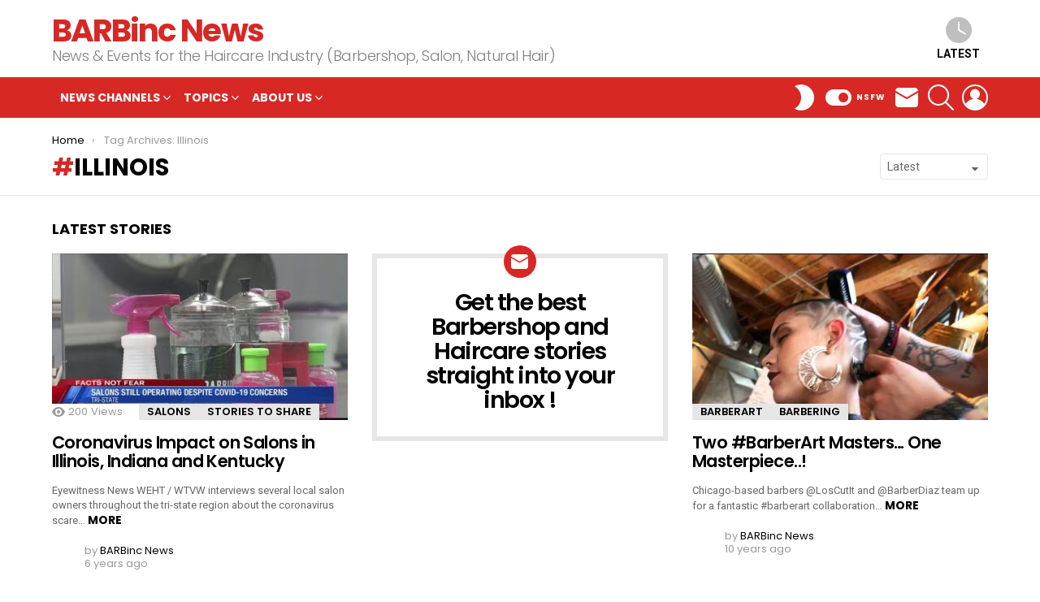

--- FILE ---
content_type: text/html; charset=UTF-8
request_url: https://news.barbinc.com/tag/illinois/
body_size: 20454
content:
<!DOCTYPE html>
<!--[if IE 8]>
<html class="no-js g1-off-outside lt-ie10 lt-ie9" id="ie8" lang="en-US" prefix="og: http://ogp.me/ns#"><![endif]-->
<!--[if IE 9]>
<html class="no-js g1-off-outside lt-ie10" id="ie9" lang="en-US" prefix="og: http://ogp.me/ns#"><![endif]-->
<!--[if !IE]><!-->
<html class="no-js g1-off-outside" lang="en-US" prefix="og: http://ogp.me/ns#"><!--<![endif]-->
<head>
	<meta charset="UTF-8"/>
	<link rel="profile" href="http://gmpg.org/xfn/11"/>
	<link rel="pingback" href="https://news.barbinc.com/xmlrpc.php"/>

	<title>Illinois &#8211; BARBinc News</title>
<meta name='robots' content='max-image-preview:large' />
	<style>img:is([sizes="auto" i], [sizes^="auto," i]) { contain-intrinsic-size: 3000px 1500px }</style>
	
<meta name="viewport" content="initial-scale=1.0, minimum-scale=1.0, height=device-height, width=device-width" />
<meta property="og:locale" content="en_US" />
<meta property="og:type" content="object" />
<meta property="og:title" content="Illinois" />
<meta property="og:url" content="https://news.barbinc.com/tag/illinois/" />
<meta property="og:site_name" content="BARBinc News" />
<meta property="og:image:width" content="480" />
<meta property="og:image:height" content="270" />
<link rel='dns-prefetch' href='//fonts.googleapis.com' />
<link rel="alternate" type="application/rss+xml" title="BARBinc News &raquo; Feed" href="https://news.barbinc.com/feed/" />
<link rel="alternate" type="application/rss+xml" title="BARBinc News &raquo; Comments Feed" href="https://news.barbinc.com/comments/feed/" />
<script type="text/javascript" id="wpp-js" src="https://news.barbinc.com/wp-content/plugins/wordpress-popular-posts/assets/js/wpp.min.js?ver=7.3.6" data-sampling="1" data-sampling-rate="100" data-api-url="https://news.barbinc.com/wp-json/wordpress-popular-posts" data-post-id="0" data-token="becf8046b4" data-lang="0" data-debug="0"></script>
<link rel="alternate" type="application/rss+xml" title="BARBinc News &raquo; Illinois Tag Feed" href="https://news.barbinc.com/tag/illinois/feed/" />
<script type="text/javascript">
/* <![CDATA[ */
window._wpemojiSettings = {"baseUrl":"https:\/\/s.w.org\/images\/core\/emoji\/16.0.1\/72x72\/","ext":".png","svgUrl":"https:\/\/s.w.org\/images\/core\/emoji\/16.0.1\/svg\/","svgExt":".svg","source":{"concatemoji":"https:\/\/news.barbinc.com\/wp-includes\/js\/wp-emoji-release.min.js?ver=6.8.3"}};
/*! This file is auto-generated */
!function(s,n){var o,i,e;function c(e){try{var t={supportTests:e,timestamp:(new Date).valueOf()};sessionStorage.setItem(o,JSON.stringify(t))}catch(e){}}function p(e,t,n){e.clearRect(0,0,e.canvas.width,e.canvas.height),e.fillText(t,0,0);var t=new Uint32Array(e.getImageData(0,0,e.canvas.width,e.canvas.height).data),a=(e.clearRect(0,0,e.canvas.width,e.canvas.height),e.fillText(n,0,0),new Uint32Array(e.getImageData(0,0,e.canvas.width,e.canvas.height).data));return t.every(function(e,t){return e===a[t]})}function u(e,t){e.clearRect(0,0,e.canvas.width,e.canvas.height),e.fillText(t,0,0);for(var n=e.getImageData(16,16,1,1),a=0;a<n.data.length;a++)if(0!==n.data[a])return!1;return!0}function f(e,t,n,a){switch(t){case"flag":return n(e,"\ud83c\udff3\ufe0f\u200d\u26a7\ufe0f","\ud83c\udff3\ufe0f\u200b\u26a7\ufe0f")?!1:!n(e,"\ud83c\udde8\ud83c\uddf6","\ud83c\udde8\u200b\ud83c\uddf6")&&!n(e,"\ud83c\udff4\udb40\udc67\udb40\udc62\udb40\udc65\udb40\udc6e\udb40\udc67\udb40\udc7f","\ud83c\udff4\u200b\udb40\udc67\u200b\udb40\udc62\u200b\udb40\udc65\u200b\udb40\udc6e\u200b\udb40\udc67\u200b\udb40\udc7f");case"emoji":return!a(e,"\ud83e\udedf")}return!1}function g(e,t,n,a){var r="undefined"!=typeof WorkerGlobalScope&&self instanceof WorkerGlobalScope?new OffscreenCanvas(300,150):s.createElement("canvas"),o=r.getContext("2d",{willReadFrequently:!0}),i=(o.textBaseline="top",o.font="600 32px Arial",{});return e.forEach(function(e){i[e]=t(o,e,n,a)}),i}function t(e){var t=s.createElement("script");t.src=e,t.defer=!0,s.head.appendChild(t)}"undefined"!=typeof Promise&&(o="wpEmojiSettingsSupports",i=["flag","emoji"],n.supports={everything:!0,everythingExceptFlag:!0},e=new Promise(function(e){s.addEventListener("DOMContentLoaded",e,{once:!0})}),new Promise(function(t){var n=function(){try{var e=JSON.parse(sessionStorage.getItem(o));if("object"==typeof e&&"number"==typeof e.timestamp&&(new Date).valueOf()<e.timestamp+604800&&"object"==typeof e.supportTests)return e.supportTests}catch(e){}return null}();if(!n){if("undefined"!=typeof Worker&&"undefined"!=typeof OffscreenCanvas&&"undefined"!=typeof URL&&URL.createObjectURL&&"undefined"!=typeof Blob)try{var e="postMessage("+g.toString()+"("+[JSON.stringify(i),f.toString(),p.toString(),u.toString()].join(",")+"));",a=new Blob([e],{type:"text/javascript"}),r=new Worker(URL.createObjectURL(a),{name:"wpTestEmojiSupports"});return void(r.onmessage=function(e){c(n=e.data),r.terminate(),t(n)})}catch(e){}c(n=g(i,f,p,u))}t(n)}).then(function(e){for(var t in e)n.supports[t]=e[t],n.supports.everything=n.supports.everything&&n.supports[t],"flag"!==t&&(n.supports.everythingExceptFlag=n.supports.everythingExceptFlag&&n.supports[t]);n.supports.everythingExceptFlag=n.supports.everythingExceptFlag&&!n.supports.flag,n.DOMReady=!1,n.readyCallback=function(){n.DOMReady=!0}}).then(function(){return e}).then(function(){var e;n.supports.everything||(n.readyCallback(),(e=n.source||{}).concatemoji?t(e.concatemoji):e.wpemoji&&e.twemoji&&(t(e.twemoji),t(e.wpemoji)))}))}((window,document),window._wpemojiSettings);
/* ]]> */
</script>
<style id='wp-emoji-styles-inline-css' type='text/css'>

	img.wp-smiley, img.emoji {
		display: inline !important;
		border: none !important;
		box-shadow: none !important;
		height: 1em !important;
		width: 1em !important;
		margin: 0 0.07em !important;
		vertical-align: -0.1em !important;
		background: none !important;
		padding: 0 !important;
	}
</style>
<style id='classic-theme-styles-inline-css' type='text/css'>
/*! This file is auto-generated */
.wp-block-button__link{color:#fff;background-color:#32373c;border-radius:9999px;box-shadow:none;text-decoration:none;padding:calc(.667em + 2px) calc(1.333em + 2px);font-size:1.125em}.wp-block-file__button{background:#32373c;color:#fff;text-decoration:none}
</style>
<style id='global-styles-inline-css' type='text/css'>
:root{--wp--preset--aspect-ratio--square: 1;--wp--preset--aspect-ratio--4-3: 4/3;--wp--preset--aspect-ratio--3-4: 3/4;--wp--preset--aspect-ratio--3-2: 3/2;--wp--preset--aspect-ratio--2-3: 2/3;--wp--preset--aspect-ratio--16-9: 16/9;--wp--preset--aspect-ratio--9-16: 9/16;--wp--preset--color--black: #000000;--wp--preset--color--cyan-bluish-gray: #abb8c3;--wp--preset--color--white: #ffffff;--wp--preset--color--pale-pink: #f78da7;--wp--preset--color--vivid-red: #cf2e2e;--wp--preset--color--luminous-vivid-orange: #ff6900;--wp--preset--color--luminous-vivid-amber: #fcb900;--wp--preset--color--light-green-cyan: #7bdcb5;--wp--preset--color--vivid-green-cyan: #00d084;--wp--preset--color--pale-cyan-blue: #8ed1fc;--wp--preset--color--vivid-cyan-blue: #0693e3;--wp--preset--color--vivid-purple: #9b51e0;--wp--preset--gradient--vivid-cyan-blue-to-vivid-purple: linear-gradient(135deg,rgba(6,147,227,1) 0%,rgb(155,81,224) 100%);--wp--preset--gradient--light-green-cyan-to-vivid-green-cyan: linear-gradient(135deg,rgb(122,220,180) 0%,rgb(0,208,130) 100%);--wp--preset--gradient--luminous-vivid-amber-to-luminous-vivid-orange: linear-gradient(135deg,rgba(252,185,0,1) 0%,rgba(255,105,0,1) 100%);--wp--preset--gradient--luminous-vivid-orange-to-vivid-red: linear-gradient(135deg,rgba(255,105,0,1) 0%,rgb(207,46,46) 100%);--wp--preset--gradient--very-light-gray-to-cyan-bluish-gray: linear-gradient(135deg,rgb(238,238,238) 0%,rgb(169,184,195) 100%);--wp--preset--gradient--cool-to-warm-spectrum: linear-gradient(135deg,rgb(74,234,220) 0%,rgb(151,120,209) 20%,rgb(207,42,186) 40%,rgb(238,44,130) 60%,rgb(251,105,98) 80%,rgb(254,248,76) 100%);--wp--preset--gradient--blush-light-purple: linear-gradient(135deg,rgb(255,206,236) 0%,rgb(152,150,240) 100%);--wp--preset--gradient--blush-bordeaux: linear-gradient(135deg,rgb(254,205,165) 0%,rgb(254,45,45) 50%,rgb(107,0,62) 100%);--wp--preset--gradient--luminous-dusk: linear-gradient(135deg,rgb(255,203,112) 0%,rgb(199,81,192) 50%,rgb(65,88,208) 100%);--wp--preset--gradient--pale-ocean: linear-gradient(135deg,rgb(255,245,203) 0%,rgb(182,227,212) 50%,rgb(51,167,181) 100%);--wp--preset--gradient--electric-grass: linear-gradient(135deg,rgb(202,248,128) 0%,rgb(113,206,126) 100%);--wp--preset--gradient--midnight: linear-gradient(135deg,rgb(2,3,129) 0%,rgb(40,116,252) 100%);--wp--preset--font-size--small: 13px;--wp--preset--font-size--medium: 20px;--wp--preset--font-size--large: 36px;--wp--preset--font-size--x-large: 42px;--wp--preset--spacing--20: 0.44rem;--wp--preset--spacing--30: 0.67rem;--wp--preset--spacing--40: 1rem;--wp--preset--spacing--50: 1.5rem;--wp--preset--spacing--60: 2.25rem;--wp--preset--spacing--70: 3.38rem;--wp--preset--spacing--80: 5.06rem;--wp--preset--shadow--natural: 6px 6px 9px rgba(0, 0, 0, 0.2);--wp--preset--shadow--deep: 12px 12px 50px rgba(0, 0, 0, 0.4);--wp--preset--shadow--sharp: 6px 6px 0px rgba(0, 0, 0, 0.2);--wp--preset--shadow--outlined: 6px 6px 0px -3px rgba(255, 255, 255, 1), 6px 6px rgba(0, 0, 0, 1);--wp--preset--shadow--crisp: 6px 6px 0px rgba(0, 0, 0, 1);}:where(.is-layout-flex){gap: 0.5em;}:where(.is-layout-grid){gap: 0.5em;}body .is-layout-flex{display: flex;}.is-layout-flex{flex-wrap: wrap;align-items: center;}.is-layout-flex > :is(*, div){margin: 0;}body .is-layout-grid{display: grid;}.is-layout-grid > :is(*, div){margin: 0;}:where(.wp-block-columns.is-layout-flex){gap: 2em;}:where(.wp-block-columns.is-layout-grid){gap: 2em;}:where(.wp-block-post-template.is-layout-flex){gap: 1.25em;}:where(.wp-block-post-template.is-layout-grid){gap: 1.25em;}.has-black-color{color: var(--wp--preset--color--black) !important;}.has-cyan-bluish-gray-color{color: var(--wp--preset--color--cyan-bluish-gray) !important;}.has-white-color{color: var(--wp--preset--color--white) !important;}.has-pale-pink-color{color: var(--wp--preset--color--pale-pink) !important;}.has-vivid-red-color{color: var(--wp--preset--color--vivid-red) !important;}.has-luminous-vivid-orange-color{color: var(--wp--preset--color--luminous-vivid-orange) !important;}.has-luminous-vivid-amber-color{color: var(--wp--preset--color--luminous-vivid-amber) !important;}.has-light-green-cyan-color{color: var(--wp--preset--color--light-green-cyan) !important;}.has-vivid-green-cyan-color{color: var(--wp--preset--color--vivid-green-cyan) !important;}.has-pale-cyan-blue-color{color: var(--wp--preset--color--pale-cyan-blue) !important;}.has-vivid-cyan-blue-color{color: var(--wp--preset--color--vivid-cyan-blue) !important;}.has-vivid-purple-color{color: var(--wp--preset--color--vivid-purple) !important;}.has-black-background-color{background-color: var(--wp--preset--color--black) !important;}.has-cyan-bluish-gray-background-color{background-color: var(--wp--preset--color--cyan-bluish-gray) !important;}.has-white-background-color{background-color: var(--wp--preset--color--white) !important;}.has-pale-pink-background-color{background-color: var(--wp--preset--color--pale-pink) !important;}.has-vivid-red-background-color{background-color: var(--wp--preset--color--vivid-red) !important;}.has-luminous-vivid-orange-background-color{background-color: var(--wp--preset--color--luminous-vivid-orange) !important;}.has-luminous-vivid-amber-background-color{background-color: var(--wp--preset--color--luminous-vivid-amber) !important;}.has-light-green-cyan-background-color{background-color: var(--wp--preset--color--light-green-cyan) !important;}.has-vivid-green-cyan-background-color{background-color: var(--wp--preset--color--vivid-green-cyan) !important;}.has-pale-cyan-blue-background-color{background-color: var(--wp--preset--color--pale-cyan-blue) !important;}.has-vivid-cyan-blue-background-color{background-color: var(--wp--preset--color--vivid-cyan-blue) !important;}.has-vivid-purple-background-color{background-color: var(--wp--preset--color--vivid-purple) !important;}.has-black-border-color{border-color: var(--wp--preset--color--black) !important;}.has-cyan-bluish-gray-border-color{border-color: var(--wp--preset--color--cyan-bluish-gray) !important;}.has-white-border-color{border-color: var(--wp--preset--color--white) !important;}.has-pale-pink-border-color{border-color: var(--wp--preset--color--pale-pink) !important;}.has-vivid-red-border-color{border-color: var(--wp--preset--color--vivid-red) !important;}.has-luminous-vivid-orange-border-color{border-color: var(--wp--preset--color--luminous-vivid-orange) !important;}.has-luminous-vivid-amber-border-color{border-color: var(--wp--preset--color--luminous-vivid-amber) !important;}.has-light-green-cyan-border-color{border-color: var(--wp--preset--color--light-green-cyan) !important;}.has-vivid-green-cyan-border-color{border-color: var(--wp--preset--color--vivid-green-cyan) !important;}.has-pale-cyan-blue-border-color{border-color: var(--wp--preset--color--pale-cyan-blue) !important;}.has-vivid-cyan-blue-border-color{border-color: var(--wp--preset--color--vivid-cyan-blue) !important;}.has-vivid-purple-border-color{border-color: var(--wp--preset--color--vivid-purple) !important;}.has-vivid-cyan-blue-to-vivid-purple-gradient-background{background: var(--wp--preset--gradient--vivid-cyan-blue-to-vivid-purple) !important;}.has-light-green-cyan-to-vivid-green-cyan-gradient-background{background: var(--wp--preset--gradient--light-green-cyan-to-vivid-green-cyan) !important;}.has-luminous-vivid-amber-to-luminous-vivid-orange-gradient-background{background: var(--wp--preset--gradient--luminous-vivid-amber-to-luminous-vivid-orange) !important;}.has-luminous-vivid-orange-to-vivid-red-gradient-background{background: var(--wp--preset--gradient--luminous-vivid-orange-to-vivid-red) !important;}.has-very-light-gray-to-cyan-bluish-gray-gradient-background{background: var(--wp--preset--gradient--very-light-gray-to-cyan-bluish-gray) !important;}.has-cool-to-warm-spectrum-gradient-background{background: var(--wp--preset--gradient--cool-to-warm-spectrum) !important;}.has-blush-light-purple-gradient-background{background: var(--wp--preset--gradient--blush-light-purple) !important;}.has-blush-bordeaux-gradient-background{background: var(--wp--preset--gradient--blush-bordeaux) !important;}.has-luminous-dusk-gradient-background{background: var(--wp--preset--gradient--luminous-dusk) !important;}.has-pale-ocean-gradient-background{background: var(--wp--preset--gradient--pale-ocean) !important;}.has-electric-grass-gradient-background{background: var(--wp--preset--gradient--electric-grass) !important;}.has-midnight-gradient-background{background: var(--wp--preset--gradient--midnight) !important;}.has-small-font-size{font-size: var(--wp--preset--font-size--small) !important;}.has-medium-font-size{font-size: var(--wp--preset--font-size--medium) !important;}.has-large-font-size{font-size: var(--wp--preset--font-size--large) !important;}.has-x-large-font-size{font-size: var(--wp--preset--font-size--x-large) !important;}
:where(.wp-block-post-template.is-layout-flex){gap: 1.25em;}:where(.wp-block-post-template.is-layout-grid){gap: 1.25em;}
:where(.wp-block-columns.is-layout-flex){gap: 2em;}:where(.wp-block-columns.is-layout-grid){gap: 2em;}
:root :where(.wp-block-pullquote){font-size: 1.5em;line-height: 1.6;}
</style>
<link rel='stylesheet' id='adace-style-css' href='https://news.barbinc.com/wp-content/plugins/ad-ace/assets/css/style.min.css?ver=1.3.7' type='text/css' media='all' />
<link rel='stylesheet' id='shoppable-images-css-css' href='https://news.barbinc.com/wp-content/plugins/ad-ace/assets/css/shoppable-images-front.min.css?ver=1.3.7' type='text/css' media='all' />
<link rel='stylesheet' id='mace-lazy-load-youtube-css' href='https://news.barbinc.com/wp-content/plugins/media-ace/includes/lazy-load/css/youtube.min.css?ver=1.3.7' type='text/css' media='all' />
<link rel='stylesheet' id='mace-gallery-css' href='https://news.barbinc.com/wp-content/plugins/media-ace/includes/gallery/css/gallery.min.css?ver=6.8.3' type='text/css' media='all' />
<link rel='stylesheet' id='jquery-magnific-popup-css' href='https://news.barbinc.com/wp-content/plugins/snax/assets/js/jquery.magnific-popup/magnific-popup.css?ver=6.8.3' type='text/css' media='all' />
<link rel='stylesheet' id='snax-css' href='https://news.barbinc.com/wp-content/plugins/snax/css/snax.min.css?ver=1.53' type='text/css' media='all' />
<link rel='stylesheet' id='wyr-main-css' href='https://news.barbinc.com/wp-content/plugins/whats-your-reaction/css/main.min.css?ver=1.3.6' type='text/css' media='all' />
<link rel='stylesheet' id='wordpress-popular-posts-css-css' href='https://news.barbinc.com/wp-content/plugins/wordpress-popular-posts/assets/css/wpp.css?ver=7.3.6' type='text/css' media='all' />
<link rel='stylesheet' id='g1-main-css' href='https://news.barbinc.com/wp-content/themes/bimber/css/7.6.1/styles/original/all-light.min.css?ver=7.6.1' type='text/css' media='all' />
<link rel='stylesheet' id='bimber-google-fonts-css' href='//fonts.googleapis.com/css?family=Roboto%3A400%2C300%2C500%2C600%2C700%2C900%7CPoppins%3A400%2C300%2C500%2C600%2C700&#038;subset=latin%2Clatin-ext&#038;ver=7.6.1' type='text/css' media='all' />
<link rel='stylesheet' id='bimber-dynamic-style-css' href='https://news.barbinc.com/wp-content/uploads/dynamic-style-1583444032.css' type='text/css' media='all' />
<link rel='stylesheet' id='bimber-style-css' href='https://news.barbinc.com/wp-content/themes/bimber-child-theme/style.css?ver=6.8.3' type='text/css' media='screen' />
<link rel='stylesheet' id='easy-social-share-buttons-css' href='https://news.barbinc.com/wp-content/plugins/easy-social-share-buttons3/assets/css/easy-social-share-buttons.min.css?ver=6.2.9' type='text/css' media='all' />
<link rel='stylesheet' id='easy-social-share-buttons-subscribe-css' href='https://news.barbinc.com/wp-content/plugins/easy-social-share-buttons3/assets/css/essb-subscribe.min.css?ver=6.2.9' type='text/css' media='all' />
<link rel='stylesheet' id='easy-social-share-buttons-display-methods-css' href='https://news.barbinc.com/wp-content/plugins/easy-social-share-buttons3/assets/css/essb-display-methods.min.css?ver=6.2.9' type='text/css' media='all' />
<link rel='stylesheet' id='bimber-snax-extra-css' href='https://news.barbinc.com/wp-content/themes/bimber/css/7.6.1/styles/original/snax-extra-light.min.css?ver=7.6.1' type='text/css' media='all' />
<link rel='stylesheet' id='bimber-vc-css' href='https://news.barbinc.com/wp-content/themes/bimber/css/7.6.1/styles/original/vc-light.min.css?ver=7.6.1' type='text/css' media='all' />
<link rel='stylesheet' id='bimber-essb-css' href='https://news.barbinc.com/wp-content/themes/bimber/css/7.6.1/styles/original/essb-light.min.css?ver=7.6.1' type='text/css' media='all' />
<link rel='stylesheet' id='bimber-mashshare-css' href='https://news.barbinc.com/wp-content/themes/bimber/css/7.6.1/styles/original/mashshare-light.min.css?ver=7.6.1' type='text/css' media='all' />
<link rel='stylesheet' id='wpgdprc-front-css-css' href='https://news.barbinc.com/wp-content/plugins/wp-gdpr-compliance/Assets/css/front.css?ver=1706556301' type='text/css' media='all' />
<style id='wpgdprc-front-css-inline-css' type='text/css'>
:root{--wp-gdpr--bar--background-color: #000000;--wp-gdpr--bar--color: #ffffff;--wp-gdpr--button--background-color: #000000;--wp-gdpr--button--background-color--darken: #000000;--wp-gdpr--button--color: #ffffff;}
</style>
<script type="text/javascript" src="https://news.barbinc.com/wp-includes/js/jquery/jquery.min.js?ver=3.7.1" id="jquery-core-js"></script>
<script type="text/javascript" src="https://news.barbinc.com/wp-includes/js/jquery/jquery-migrate.min.js?ver=3.4.1" id="jquery-migrate-js"></script>
<script type="text/javascript" src="https://news.barbinc.com/wp-content/plugins/ad-ace/assets/js/slideup.js?ver=1.3.7" id="adace-slideup-js"></script>
<script type="text/javascript" src="https://news.barbinc.com/wp-content/plugins/ad-ace/includes/shoppable-images/assets/js/shoppable-images-front.js?ver=1.3.7" id="shoppable-images-js-js"></script>
<script type="text/javascript" src="https://news.barbinc.com/wp-content/plugins/ad-ace/assets/js/coupons.js?ver=1.3.7" id="adace-coupons-js"></script>
<script type="text/javascript" src="https://news.barbinc.com/wp-content/themes/bimber/js/modernizr/modernizr-custom.min.js?ver=3.3.0" id="modernizr-js"></script>
<script type="text/javascript" id="wpgdprc-front-js-js-extra">
/* <![CDATA[ */
var wpgdprcFront = {"ajaxUrl":"https:\/\/news.barbinc.com\/wp-admin\/admin-ajax.php","ajaxNonce":"6e864830e1","ajaxArg":"security","pluginPrefix":"wpgdprc","blogId":"1","isMultiSite":"","locale":"en_US","showSignUpModal":"","showFormModal":"","cookieName":"wpgdprc-consent","consentVersion":"","path":"\/","prefix":"wpgdprc"};
/* ]]> */
</script>
<script type="text/javascript" src="https://news.barbinc.com/wp-content/plugins/wp-gdpr-compliance/Assets/js/front.min.js?ver=1706556301" id="wpgdprc-front-js-js"></script>
<link rel="https://api.w.org/" href="https://news.barbinc.com/wp-json/" /><link rel="alternate" title="JSON" type="application/json" href="https://news.barbinc.com/wp-json/wp/v2/tags/389" /><link rel="EditURI" type="application/rsd+xml" title="RSD" href="https://news.barbinc.com/xmlrpc.php?rsd" />
	<style>
		.lazyload, .lazyautosizes, .lazybuffered {
			opacity: 0;
		}
		.lazyloaded {
			opacity: 1;
			transition: opacity 0.175s ease-in-out;
		}

		iframe.lazyloading {
			opacity: 1;
			transition: opacity 0.375s ease-in-out;
			background: #f2f2f2 no-repeat center;
		}
		iframe.lazyloaded {
			opacity: 1;
		}
	</style>
	            <style id="wpp-loading-animation-styles">@-webkit-keyframes bgslide{from{background-position-x:0}to{background-position-x:-200%}}@keyframes bgslide{from{background-position-x:0}to{background-position-x:-200%}}.wpp-widget-block-placeholder,.wpp-shortcode-placeholder{margin:0 auto;width:60px;height:3px;background:#dd3737;background:linear-gradient(90deg,#dd3737 0%,#571313 10%,#dd3737 100%);background-size:200% auto;border-radius:3px;-webkit-animation:bgslide 1s infinite linear;animation:bgslide 1s infinite linear}</style>
            	<style>
	@font-face {
		font-family: "bimber";
							src:url("https://news.barbinc.com/wp-content/themes/bimber/css/7.6.1/bimber/fonts/bimber.eot");
			src:url("https://news.barbinc.com/wp-content/themes/bimber/css/7.6.1/bimber/fonts/bimber.eot?#iefix") format("embedded-opentype"),
			url("https://news.barbinc.com/wp-content/themes/bimber/css/7.6.1/bimber/fonts/bimber.woff") format("woff"),
			url("https://news.barbinc.com/wp-content/themes/bimber/css/7.6.1/bimber/fonts/bimber.ttf") format("truetype"),
			url("https://news.barbinc.com/wp-content/themes/bimber/css/7.6.1/bimber/fonts/bimber.svg#bimber") format("svg");
				font-weight: normal;
		font-style: normal;
		font-display: block;
	}
	</style>
	<style type="text/css">.essb_topbar .essb_topbar_inner { max-width: 1152px; margin: 0 auto; padding-left: 0px; padding-right: 0px;}.essb_topbar { margin-top: -200px; }</style>
<script type="text/javascript">var essb_settings = {"ajax_url":"https:\/\/news.barbinc.com\/wp-admin\/admin-ajax.php","essb3_nonce":"d189598ddc","essb3_plugin_url":"https:\/\/news.barbinc.com\/wp-content\/plugins\/easy-social-share-buttons3","essb3_stats":false,"essb3_ga":false,"essb3_ga_mode":"simple","blog_url":"https:\/\/news.barbinc.com\/","essb3_postfloat_stay":false,"post_id":43730,"topbar_appear":1};</script><meta name="generator" content="Powered by WPBakery Page Builder - drag and drop page builder for WordPress."/>
<meta name="g1:switch-skin-css" content="https://news.barbinc.com/wp-content/themes/bimber/css/7.6.1/styles/mode-dark.min.css" />	<script>if("undefined"!=typeof localStorage){var skinItemId=document.getElementsByName("g1:skin-item-id");skinItemId=skinItemId.length>0?skinItemId[0].getAttribute("content"):"g1_skin",window.g1SwitchSkin=function(e,t){if(e){var n=document.getElementById("g1-switch-skin-css");if(n){n.parentNode.removeChild(n),document.documentElement.classList.remove("g1-skinmode");try{localStorage.removeItem(skinItemId)}catch(e){}}else{t?document.write('<link id="g1-switch-skin-css" rel="stylesheet" type="text/css" media="all" href="'+document.getElementsByName("g1:switch-skin-css")[0].getAttribute("content")+'" />'):((n=document.createElement("link")).id="g1-switch-skin-css",n.href=document.getElementsByName("g1:switch-skin-css")[0].getAttribute("content"),n.rel="stylesheet",n.media="all",document.head.appendChild(n)),document.documentElement.classList.add("g1-skinmode");try{localStorage.setItem(skinItemId,e)}catch(e){}}}};try{var mode=localStorage.getItem(skinItemId);window.g1SwitchSkin(mode,!0)}catch(e){}}</script>
		<script>if("undefined"!=typeof localStorage){var nsfwItemId=document.getElementsByName("g1:nsfw-item-id");nsfwItemId=nsfwItemId.length>0?nsfwItemId[0].getAttribute("content"):"g1_nsfw_off",window.g1SwitchNSFW=function(e){e?(localStorage.setItem(nsfwItemId,1),document.documentElement.classList.add("g1-nsfw-off")):(localStorage.removeItem(nsfwItemId),document.documentElement.classList.remove("g1-nsfw-off"))};try{var nsfwmode=localStorage.getItem(nsfwItemId);window.g1SwitchNSFW(nsfwmode)}catch(e){}}</script>
	<noscript><style> .wpb_animate_when_almost_visible { opacity: 1; }</style></noscript></head>

<body class="archive tag tag-illinois tag-389 wp-embed-responsive wp-theme-bimber wp-child-theme-bimber-child-theme snax-hoverable g1-layout-stretched g1-hoverable g1-sidebar-normal wpb-js-composer js-comp-ver-6.1 vc_responsive" itemscope itemtype="http://schema.org/WebPage">

<div class="g1-body-inner">

	<div id="page">
		

		

					<div class="g1-row g1-row-layout-page g1-hb-row g1-hb-row-normal g1-hb-row-a g1-hb-row-1 g1-hb-boxed g1-hb-sticky-off g1-hb-shadow-off">
			<div class="g1-row-inner">
				<div class="g1-column g1-dropable">
											<div class="g1-bin-1 g1-bin-grow-off">
							<div class="g1-bin g1-bin-align-left">
															</div>
						</div>
											<div class="g1-bin-2 g1-bin-grow-off">
							<div class="g1-bin g1-bin-align-center">
															</div>
						</div>
											<div class="g1-bin-3 g1-bin-grow-off">
							<div class="g1-bin g1-bin-align-right">
															</div>
						</div>
									</div>
			</div>
			<div class="g1-row-background"></div>
		</div>
			<div class="g1-row g1-row-layout-page g1-hb-row g1-hb-row-normal g1-hb-row-b g1-hb-row-2 g1-hb-boxed g1-hb-sticky-off g1-hb-shadow-off">
			<div class="g1-row-inner">
				<div class="g1-column g1-dropable">
											<div class="g1-bin-1 g1-bin-grow-off">
							<div class="g1-bin g1-bin-align-left">
																	<div class="g1-id g1-id-desktop">
				<p class="g1-mega g1-mega-1st site-title">
			
			<a class=""
			   href="https://news.barbinc.com/" rel="home">
									BARBinc News							</a>

				</p>

			<p class="g1-delta g1-delta-3rd site-description">News &amp; Events for the Haircare Industry (Barbershop, Salon, Natural Hair)</p>
	</div>															</div>
						</div>
											<div class="g1-bin-2 g1-bin-grow-off">
							<div class="g1-bin g1-bin-align-center">
															</div>
						</div>
											<div class="g1-bin-3 g1-bin-grow-off">
							<div class="g1-bin g1-bin-align-right">
																		<nav class="g1-quick-nav g1-quick-nav-short">
		<ul class="g1-quick-nav-menu">
															<li class="menu-item menu-item-type-g1-latest ">
						<a href="https://news.barbinc.com">
							<span class="entry-flag entry-flag-latest"></span>
							Latest						</a>
					</li>
																					</ul>
	</nav>
															</div>
						</div>
									</div>
			</div>
			<div class="g1-row-background"></div>
		</div>
			<div class="g1-row g1-row-layout-page g1-hb-row g1-hb-row-normal g1-hb-row-c g1-hb-row-3 g1-hb-boxed g1-hb-sticky-off g1-hb-shadow-off">
			<div class="g1-row-inner">
				<div class="g1-column g1-dropable">
											<div class="g1-bin-1 g1-bin-grow-off">
							<div class="g1-bin g1-bin-align-left">
																	<!-- BEGIN .g1-primary-nav -->
<nav id="g1-primary-nav" class="g1-primary-nav"><ul id="g1-primary-nav-menu" class="g1-primary-nav-menu"><li id="menu-item-311" class="menu-item menu-item-type-custom menu-item-object-custom menu-item-has-children menu-item-g1-standard menu-item-311"><a href="#">News Channels</a>
<ul class="sub-menu">
	<li id="menu-item-43198" class="menu-item menu-item-type-taxonomy menu-item-object-category menu-item-43198"><a href="https://news.barbinc.com/category/by-industry/barbering/">Barbershop</a></li>
	<li id="menu-item-43199" class="menu-item menu-item-type-taxonomy menu-item-object-category menu-item-43199"><a href="https://news.barbinc.com/category/by-industry/salons/">Salons</a></li>
	<li id="menu-item-43200" class="menu-item menu-item-type-taxonomy menu-item-object-category menu-item-43200"><a href="https://news.barbinc.com/category/by-industry/natural-hair-2/">Natural Hair</a></li>
</ul>
</li>
<li id="menu-item-43201" class="menu-item menu-item-type-custom menu-item-object-custom menu-item-has-children menu-item-g1-standard menu-item-43201"><a href="#">Topics</a>
<ul class="sub-menu">
	<li id="menu-item-43203" class="menu-item menu-item-type-taxonomy menu-item-object-category menu-item-43203"><a href="https://news.barbinc.com/category/by-topic/business/">Business &#038; Profession</a></li>
	<li id="menu-item-43206" class="menu-item menu-item-type-taxonomy menu-item-object-category menu-item-43206"><a href="https://news.barbinc.com/category/by-topic/people/">People Profiles</a></li>
	<li id="menu-item-43208" class="menu-item menu-item-type-taxonomy menu-item-object-category menu-item-43208"><a href="https://news.barbinc.com/category/by-topic/tutorials-tips/">Tutorials &#038; Tips</a></li>
	<li id="menu-item-43207" class="menu-item menu-item-type-taxonomy menu-item-object-category menu-item-43207"><a href="https://news.barbinc.com/category/by-topic/reviews/">Products &#038; Tools</a></li>
	<li id="menu-item-43209" class="menu-item menu-item-type-custom menu-item-object-custom menu-item-43209"><a href="#">See All Topics&#8230;</a></li>
</ul>
</li>
<li id="menu-item-1669" class="menu-item menu-item-type-post_type menu-item-object-page menu-item-has-children menu-item-g1-standard menu-item-1669"><a href="https://news.barbinc.com/info-contact-us/">About Us</a>
<ul class="sub-menu">
	<li id="menu-item-8461" class="menu-item menu-item-type-post_type menu-item-object-page menu-item-8461"><a href="https://news.barbinc.com/sponsors/">Sponsors</a></li>
	<li id="menu-item-1668" class="menu-item menu-item-type-post_type menu-item-object-page menu-item-1668"><a href="https://news.barbinc.com/contact-us/">Contact Us</a></li>
	<li id="menu-item-10526" class="menu-item menu-item-type-post_type menu-item-object-page menu-item-10526"><a href="https://news.barbinc.com/jointheteam/">Join Our Team</a></li>
	<li id="menu-item-8969" class="menu-item menu-item-type-post_type menu-item-object-page menu-item-8969"><a href="https://news.barbinc.com/advertise-barbinc-newswire/">Advertise on BARBinc News</a></li>
	<li id="menu-item-21187" class="menu-item menu-item-type-custom menu-item-object-custom menu-item-21187"><a href="https://news.barbinc.com/barbinc-newswire-on-your-website/">Barbinc RSS Widgets</a></li>
	<li id="menu-item-1670" class="menu-item menu-item-type-post_type menu-item-object-page menu-item-1670"><a href="https://news.barbinc.com/privacy-policy/">Privacy Policy</a></li>
	<li id="menu-item-1671" class="menu-item menu-item-type-post_type menu-item-object-page menu-item-1671"><a href="https://news.barbinc.com/terms-conditions/">Terms &#038; Conditions</a></li>
	<li id="menu-item-19293" class="menu-item menu-item-type-custom menu-item-object-custom menu-item-19293"><a href="http://www.barbinc.com/">BARBinc.com</a></li>
</ul>
</li>
</ul></nav><!-- END .g1-primary-nav -->
															</div>
						</div>
											<div class="g1-bin-2 g1-bin-grow-off">
							<div class="g1-bin g1-bin-align-center">
															</div>
						</div>
											<div class="g1-bin-3 g1-bin-grow-off">
							<div class="g1-bin g1-bin-align-right">
																																			<div class="g1-drop g1-drop-nojs g1-drop-before g1-drop-the-skin g1-drop-the-skin-light g1-drop-l g1-drop-icon">
	<button class="g1-button-none g1-drop-toggle">
		<span class="g1-drop-toggle-icon"></span><span class="g1-drop-toggle-text">Switch skin</span>
		<span class="g1-drop-toggle-arrow"></span>
	</button>
			<div class="g1-drop-content">
							<p class="g1-skinmode-desc">Switch to the dark mode that&#039;s kinder on your eyes at night time.</p>
				<p class="g1-skinmode-desc">Switch to the light mode that&#039;s kinder on your eyes at day time.</p>
					</div>
	</div>

																	<div class="g1-drop g1-drop-before g1-drop-the-nsfw g1-drop-the-nsfw-on g1-drop-l">
	<button class="g1-button-none g1-drop-toggle" title="Toggle NSFW">
		<span class="g1-drop-toggle-icon"></span><span class="g1-drop-toggle-text">NSFW</span>
		<span class="g1-drop-toggle-arrow"></span>
	</button>
			<div class="g1-drop-content">
			<p>Disable the <abbr title="Not Suitable For Work">NSFW</abbr> warnings that refer to content considered inappropriate in the workplace (<strong>N</strong>ot <strong>S</strong>uitable <strong>F</strong>or <strong>W</strong>ork).</p>
		</div>
	</div>

																			<div class="g1-drop g1-drop-before g1-drop-the-newsletter g1-drop-l g1-drop-icon ">
			<span class="g1-drop-toggle">
				<span class="g1-drop-toggle-icon"></span><span class="g1-drop-toggle-text">Subscribe</span>
				<span class="g1-drop-toggle-arrow"></span>
			</span>

			<div class="g1-drop-content">
				<aside id="bimber-mc4wp-form-counter-1" class="g1-newsletter g1-newsletter-vertical ">
	<header>
		<h2 class="g1-delta g1-delta-2nd"><span>Newsletter</span></h2>	</header>

	
	
	
	</aside>			</div>
		</div>
																			<div class="g1-drop g1-drop-before g1-drop-the-search  g1-drop-l g1-drop-icon ">
		<a class="g1-drop-toggle" href="https://news.barbinc.com/?s=">
			<span class="g1-drop-toggle-icon"></span><span class="g1-drop-toggle-text">Search</span>
			<span class="g1-drop-toggle-arrow"></span>
		</a>
		<div class="g1-drop-content">
			

<div role="search" class="search-form-wrapper">
	<form method="get"
	      class="g1-searchform-tpl-default g1-searchform-ajax search-form"
	      action="https://news.barbinc.com/">
		<label>
			<span class="screen-reader-text">Search for:</span>
			<input type="search" class="search-field"
			       placeholder="Search &hellip;"
			       value="" name="s"
			       title="Search for:" />
		</label>
		<button class="search-submit">Search</button>
	</form>

			<div class="g1-searches g1-searches-ajax"></div>
	</div>
		</div>
	</div>
																	<nav class="g1-drop g1-drop-before g1-drop-the-user  g1-drop-l g1-drop-icon ">


	<a class="g1-drop-toggle snax-login-required" href="https://news.barbinc.com/?snax_login_popup">
		<span class="g1-drop-toggle-icon"></span><span class="g1-drop-toggle-text">Login</span>
		<span class="g1-drop-toggle-arrow"></span>
	</a>

	
	
	</nav>
																																</div>
						</div>
									</div>
			</div>
			<div class="g1-row-background"></div>
		</div>
				<div class="g1-row g1-row-layout-page g1-hb-row g1-hb-row-mobile g1-hb-row-a g1-hb-row-1 g1-hb-boxed g1-hb-sticky-off g1-hb-shadow-off">
			<div class="g1-row-inner">
				<div class="g1-column g1-dropable">
											<div class="g1-bin-1 g1-bin-grow-off">
							<div class="g1-bin g1-bin-align-left">
															</div>
						</div>
											<div class="g1-bin-2 g1-bin-grow-on">
							<div class="g1-bin g1-bin-align-center">
															</div>
						</div>
											<div class="g1-bin-3 g1-bin-grow-off">
							<div class="g1-bin g1-bin-align-right">
															</div>
						</div>
									</div>
			</div>
			<div class="g1-row-background"></div>
		</div>
			<div class="g1-row g1-row-layout-page g1-hb-row g1-hb-row-mobile g1-hb-row-b g1-hb-row-2 g1-hb-boxed g1-hb-sticky-off g1-hb-shadow-off">
			<div class="g1-row-inner">
				<div class="g1-column g1-dropable">
											<div class="g1-bin-1 g1-bin-grow-off">
							<div class="g1-bin g1-bin-align-left">
															</div>
						</div>
											<div class="g1-bin-2 g1-bin-grow-on">
							<div class="g1-bin g1-bin-align-center">
																		<nav class="g1-quick-nav g1-quick-nav-short">
		<ul class="g1-quick-nav-menu">
															<li class="menu-item menu-item-type-g1-latest ">
						<a href="https://news.barbinc.com">
							<span class="entry-flag entry-flag-latest"></span>
							Latest						</a>
					</li>
																					</ul>
	</nav>
															</div>
						</div>
											<div class="g1-bin-3 g1-bin-grow-off">
							<div class="g1-bin g1-bin-align-right">
															</div>
						</div>
									</div>
			</div>
			<div class="g1-row-background"></div>
		</div>
			<div class="g1-row g1-row-layout-page g1-hb-row g1-hb-row-mobile g1-hb-row-c g1-hb-row-3 g1-hb-boxed g1-hb-sticky-off g1-hb-shadow-off">
			<div class="g1-row-inner">
				<div class="g1-column g1-dropable">
											<div class="g1-bin-1 g1-bin-grow-off">
							<div class="g1-bin g1-bin-align-left">
																		<a class="g1-hamburger g1-hamburger-show  " href="#">
		<span class="g1-hamburger-icon"></span>
			<span class="g1-hamburger-label
						">Menu</span>
	</a>
															</div>
						</div>
											<div class="g1-bin-2 g1-bin-grow-off">
							<div class="g1-bin g1-bin-align-center">
															</div>
						</div>
											<div class="g1-bin-3 g1-bin-grow-off">
							<div class="g1-bin g1-bin-align-right">
																		<div class="g1-drop g1-drop-the-socials g1-drop-l g1-drop-icon ">
		<a class="g1-drop-toggle" href="#" title="Follow us">
			<span class="g1-drop-toggle-icon"></span><span class="g1-drop-toggle-text">Follow us</span>
			<span class="g1-drop-toggle-arrow"></span>
		</a>
		<div class="g1-drop-content">
			<ul id="g1-social-icons-1" class="g1-socials-items g1-socials-items-tpl-grid">
			<li class="g1-socials-item g1-socials-item-facebook">
	   <a class="g1-socials-item-link" href="https://www.facebook.com/YOUR_USERNAME/" target="_blank" rel="noopener">
		   <span class="g1-socials-item-icon g1-socials-item-icon-48 g1-socials-item-icon-text g1-socials-item-icon-facebook"></span>
		   <span class="g1-socials-item-tooltip">
			   <span class="g1-socials-item-tooltip-inner">Facebook</span>
		   </span>
	   </a>
	</li>
			<li class="g1-socials-item g1-socials-item-twitter">
	   <a class="g1-socials-item-link" href="https://twitter.com/YOUR_USERNAME" target="_blank" rel="noopener">
		   <span class="g1-socials-item-icon g1-socials-item-icon-48 g1-socials-item-icon-text g1-socials-item-icon-twitter"></span>
		   <span class="g1-socials-item-tooltip">
			   <span class="g1-socials-item-tooltip-inner">Twitter</span>
		   </span>
	   </a>
	</li>
	</ul>
		</div>
	</div>
																		<div class="g1-drop g1-drop-before g1-drop-the-search  g1-drop-l g1-drop-icon ">
		<a class="g1-drop-toggle" href="https://news.barbinc.com/?s=">
			<span class="g1-drop-toggle-icon"></span><span class="g1-drop-toggle-text">Search</span>
			<span class="g1-drop-toggle-arrow"></span>
		</a>
		<div class="g1-drop-content">
			

<div role="search" class="search-form-wrapper">
	<form method="get"
	      class="g1-searchform-tpl-default g1-searchform-ajax search-form"
	      action="https://news.barbinc.com/">
		<label>
			<span class="screen-reader-text">Search for:</span>
			<input type="search" class="search-field"
			       placeholder="Search &hellip;"
			       value="" name="s"
			       title="Search for:" />
		</label>
		<button class="search-submit">Search</button>
	</form>

			<div class="g1-searches g1-searches-ajax"></div>
	</div>
		</div>
	</div>
																																</div>
						</div>
									</div>
			</div>
			<div class="g1-row-background"></div>
		</div>
	
		
		



		

	<div id="primary" class="g1-primary-max">
		<div id="content" role="main">

			
<header class="page-header page-header-01 archive-header archive-header-modifiable g1-row g1-row-layout-page">
	<div class="g1-row-inner">
		<div class="g1-column">
			
			<div class="g1-archive-header-text">
				<nav class="g1-breadcrumbs g1-breadcrumbs-with-ellipsis g1-meta">
				<p class="g1-breadcrumbs-label">You are here: </p>
				<ol itemscope itemtype="http://schema.org/BreadcrumbList"><li class="g1-breadcrumbs-item" itemprop="itemListElement" itemscope itemtype="http://schema.org/ListItem">
						<a itemprop="item" content="https://news.barbinc.com/" href="https://news.barbinc.com/">
						<span itemprop="name">Home</span>
						<meta itemprop="position" content="1" />
						</a>
						</li><li class="g1-breadcrumbs-item" itemprop="itemListElement" itemscope itemtype="http://schema.org/ListItem">
					<span itemprop="name">Tag Archives: Illinois</span>
					<meta itemprop="position" content="2" />
					<meta itemprop="item" content="https://news.barbinc.com/tag/illinois/" />
					</li></ol>
				</nav><h1 class="g1-alpha g1-alpha-2nd page-title archive-title">Illinois</h1>
							<div class="g1-filter">
			<p class="g1-filter-title g1-zeta g1-zeta-2nd screen-reader-text">Subterms</p>

			<ul class="g1-filter-items">
							</ul>
		</div>
					</div>


				<div class="g1-archive-filter">
		<select id="g1-archive-filter-select">
							<option data-g1-archive-filter-url='/tag/illinois/?order=newest' value="newest"  selected='selected'>Latest</option>
							<option data-g1-archive-filter-url='/tag/illinois/?order=oldest' value="oldest" >Oldest</option>
							<option data-g1-archive-filter-url='/tag/illinois/?order=most_commented' value="most_commented" >Most Discussed</option>
					</select>
	</div>
				</div>
	</div>
	<div class="g1-row-background">
	</div>
</header>

			

	<div class="page-body archive-body g1-row g1-row-layout-page g1-row-padding-m">
		<div class="g1-row-inner">
			<div id="primary" class="g1-column">
				<h2 class="g1-delta g1-delta-2nd g1-collection-title"><span>Latest stories</span></h2>
				<div class="g1-collection g1-collection-columns-3">
					<div class="g1-collection-viewport">
						<ul class="g1-collection-items">
															
								<li class="g1-collection-item g1-collection-item-1of3">
									
<article class="entry-tpl-grid entry-tpl-grid-m post-43730 post type-post status-publish format-standard has-post-thumbnail category-salons category-stories tag-coronavirus tag-illinois tag-indiana tag-kentucky">
	<figure class="entry-featured-media " ><a title="Coronavirus Impact on Salons in Illinois, Indiana and Kentucky" class="g1-frame" href="https://news.barbinc.com/2020/03/coronavirus-impact-on-salons-in-illinois-indiana-and-kentucky/"><div class="g1-frame-inner" style="padding-bottom: 56.31868132%;"><img width="364" height="205" src="https://news.barbinc.com/wp-content/plugins/media-ace/includes/lazy-load/images/blank.png" class="attachment-bimber-grid-standard size-bimber-grid-standard lazyload wp-post-image" alt="" decoding="async" fetchpriority="high" data-src="https://news.barbinc.com/wp-content/uploads/2020/03/article_thumbnail-43730-364x205.jpg" data-expand="600" data-srcset="https://news.barbinc.com/wp-content/uploads/2020/03/article_thumbnail-43730-364x205.jpg 364w, https://news.barbinc.com/wp-content/uploads/2020/03/article_thumbnail-43730-300x169.jpg 300w, https://news.barbinc.com/wp-content/uploads/2020/03/article_thumbnail-43730-192x108.jpg 192w, https://news.barbinc.com/wp-content/uploads/2020/03/article_thumbnail-43730-384x216.jpg 384w, https://news.barbinc.com/wp-content/uploads/2020/03/article_thumbnail-43730-85x48.jpg 85w, https://news.barbinc.com/wp-content/uploads/2020/03/article_thumbnail-43730-171x96.jpg 171w, https://news.barbinc.com/wp-content/uploads/2020/03/article_thumbnail-43730-313x176.jpg 313w, https://news.barbinc.com/wp-content/uploads/2020/03/article_thumbnail-43730.jpg 480w" data-sizes="(max-width: 364px) 100vw, 364px" /><span class="g1-frame-icon g1-frame-icon-"></span></div></a></figure>
		
	<div class="entry-body">
		<header class="entry-header">
			<div class="entry-before-title">
				<p class="entry-meta entry-stats g1-meta g1-meta g1-current-background"><span class="entry-views "><strong>200</strong><span> Views</span></span></p>
				<span class="entry-categories "><span class="entry-categories-inner"><span class="entry-categories-label">in</span> <a href="https://news.barbinc.com/category/by-industry/salons/" class="entry-category entry-category-item-770">Salons</a>, <a href="https://news.barbinc.com/category/by-topic/stories/" class="entry-category entry-category-item-10">Stories to Share</a></span></span>			</div>

			<h3 class="g1-gamma g1-gamma-1st entry-title"><a href="https://news.barbinc.com/2020/03/coronavirus-impact-on-salons-in-illinois-indiana-and-kentucky/" rel="bookmark">Coronavirus Impact on Salons in Illinois, Indiana and Kentucky</a></h3>
					</header>

					<div class="entry-summary">
				<p>Eyewitness News WEHT / WTVW interviews several local salon owners throughout the tri-state region about the coronavirus scare&#8230; <a class="g1-link g1-link-more" href="https://news.barbinc.com/2020/03/coronavirus-impact-on-salons-in-illinois-indiana-and-kentucky/">More</a></p>
			</div>
		
					<footer>
				<p class="g1-meta entry-meta entry-byline entry-byline-with-avatar">
								<span class="entry-author">
	
		<span class="entry-meta-label">by</span>
			<a href="https://news.barbinc.com/author/barbincnewsadmin/" title="Posts by BARBinc News" rel="author">
			<img alt='' src='https://secure.gravatar.com/avatar/c4bc85dc697e8c8cdb3beb35c2c47a6f99d90a4aeefecfdef1a89cbf03e2a0cc?s=30&#038;d=blank&#038;r=g' srcset='https://secure.gravatar.com/avatar/c4bc85dc697e8c8cdb3beb35c2c47a6f99d90a4aeefecfdef1a89cbf03e2a0cc?s=60&#038;d=blank&#038;r=g 2x' class='avatar avatar-30 photo' height='30' width='30' decoding='async'/>
							<strong>BARBinc News</strong>
					</a>
	</span>
	
					<time class="entry-date" datetime="2020-03-26T20:09:00">March 26, 2020, 8:09 pm</time>				</p>
			</footer>
		
			</div>
</article>
								</li>

																							<li class="g1-collection-item g1-collection-item-1of3">
			
<aside id="bimber-mc4wp-form-counter-2" class="g1-box g1-box-tpl-frame g1-newsletter g1-newsletter-vertical ">
	<div class="g1-box-icon">
	</div>
	<div class="g1-box-inner">
		<header>
			<h2 class="g1-delta g1-delta-2nd"><span>Newsletter</span></h2>		</header>

		
		<p class="g1-alpha g1-alpha-1st">Get the best Barbershop and Haircare stories straight into your inbox !</p>

		
			</div>

	<div class="g1-box-background g1-current-background">
	</div>
</aside>	</li>

								<li class="g1-collection-item g1-collection-item-1of3">
									
<article class="entry-tpl-grid entry-tpl-grid-m post-23191 post type-post status-publish format-standard has-post-thumbnail category-barberart category-barbering tag-barberdiaz tag-loscutit tag-barberart tag-chicago tag-illinois tag-los-cut-it">
	<figure class="entry-featured-media " ><a title="Two #BarberArt Masters&#8230; One Masterpiece..!" class="g1-frame" href="https://news.barbinc.com/2016/04/two-barberart-masters-one-masterpiece/"><div class="g1-frame-inner" style="padding-bottom: 56.31868132%;"><img width="364" height="205" src="https://news.barbinc.com/wp-content/plugins/media-ace/includes/lazy-load/images/blank.png" class="attachment-bimber-grid-standard size-bimber-grid-standard lazyload wp-post-image" alt="" decoding="async" data-src="https://news.barbinc.com/wp-content/uploads/2016/04/23191-article-thumbnail-e1459549771126.jpg" data-expand="600" data-srcset="https://news.barbinc.com/wp-content/uploads/2016/04/23191-article-thumbnail-e1459549771126.jpg 480w, https://news.barbinc.com/wp-content/uploads/2016/04/23191-article-thumbnail-e1459549771126-300x169.jpg 300w, https://news.barbinc.com/wp-content/uploads/2016/04/23191-article-thumbnail-e1459549771126-200x113.jpg 200w" data-sizes="(max-width: 364px) 100vw, 364px" /><span class="g1-frame-icon g1-frame-icon-"></span></div></a></figure>
		
	<div class="entry-body">
		<header class="entry-header">
			<div class="entry-before-title">
				
				<span class="entry-categories "><span class="entry-categories-inner"><span class="entry-categories-label">in</span> <a href="https://news.barbinc.com/category/by-topic/barberart/" class="entry-category entry-category-item-919">BarberArt</a>, <a href="https://news.barbinc.com/category/by-industry/barbering/" class="entry-category entry-category-item-2374">Barbering</a></span></span>			</div>

			<h3 class="g1-gamma g1-gamma-1st entry-title"><a href="https://news.barbinc.com/2016/04/two-barberart-masters-one-masterpiece/" rel="bookmark">Two #BarberArt Masters&#8230; One Masterpiece..!</a></h3>
					</header>

					<div class="entry-summary">
				<p>Chicago-based barbers @LosCutIt and @BarberDiaz team up for a fantastic #barberart collaboration&#8230; <a class="g1-link g1-link-more" href="https://news.barbinc.com/2016/04/two-barberart-masters-one-masterpiece/">More</a></p>
			</div>
		
					<footer>
				<p class="g1-meta entry-meta entry-byline entry-byline-with-avatar">
								<span class="entry-author">
	
		<span class="entry-meta-label">by</span>
			<a href="https://news.barbinc.com/author/barbincnews/" title="Posts by BARBinc News" rel="author">
			<img alt='' src='https://secure.gravatar.com/avatar/50da5603dc6a1c5c40886bb139b1e8287a17b279f4e13d9d2497c5af8809a07c?s=30&#038;d=blank&#038;r=g' srcset='https://secure.gravatar.com/avatar/50da5603dc6a1c5c40886bb139b1e8287a17b279f4e13d9d2497c5af8809a07c?s=60&#038;d=blank&#038;r=g 2x' class='avatar avatar-30 photo' height='30' width='30' loading='lazy' decoding='async'/>
							<strong>BARBinc News</strong>
					</a>
	</span>
	
					<time class="entry-date" datetime="2016-04-06T15:30:00">April 6, 2016, 3:30 pm</time>				</p>
			</footer>
		
			</div>
</article>
								</li>

																							
								<li class="g1-collection-item g1-collection-item-1of3">
									
<article class="entry-tpl-grid entry-tpl-grid-m post-20025 post type-post status-publish format-standard has-post-thumbnail category-barbering category-salons tag-beautychangeslives tag-chicago tag-illinois tag-leo-passage tag-leo-passage-endowment-fund">
	<figure class="entry-featured-media " ><a title="Act Quick..!!  Final Week for Leo Passage Scholarship Applications" class="g1-frame" href="https://news.barbinc.com/2015/06/act-quick-final-week-for-leo-passage-scholarship-applications/"><div class="g1-frame-inner" style="padding-bottom: 56.31868132%;"><img width="364" height="205" src="https://news.barbinc.com/wp-content/plugins/media-ace/includes/lazy-load/images/blank.png" class="attachment-bimber-grid-standard size-bimber-grid-standard lazyload wp-post-image" alt="" decoding="async" loading="lazy" data-src="https://news.barbinc.com/wp-content/uploads/2015/06/leopassage-thumbnail.jpg" data-expand="600" data-srcset="https://news.barbinc.com/wp-content/uploads/2015/06/leopassage-thumbnail.jpg 500w, https://news.barbinc.com/wp-content/uploads/2015/06/leopassage-thumbnail-300x169.jpg 300w, https://news.barbinc.com/wp-content/uploads/2015/06/leopassage-thumbnail-200x112.jpg 200w" data-sizes="auto, (max-width: 364px) 100vw, 364px" /><span class="g1-frame-icon g1-frame-icon-"></span></div></a></figure>
		
	<div class="entry-body">
		<header class="entry-header">
			<div class="entry-before-title">
				<p class="entry-meta entry-stats g1-meta g1-meta g1-current-background"><span class="entry-views "><strong>100</strong><span> Views</span></span></p>
				<span class="entry-categories "><span class="entry-categories-inner"><span class="entry-categories-label">in</span> <a href="https://news.barbinc.com/category/by-industry/barbering/" class="entry-category entry-category-item-2374">Barbering</a>, <a href="https://news.barbinc.com/category/by-industry/salons/" class="entry-category entry-category-item-770">Salons</a></span></span>			</div>

			<h3 class="g1-gamma g1-gamma-1st entry-title"><a href="https://news.barbinc.com/2015/06/act-quick-final-week-for-leo-passage-scholarship-applications/" rel="bookmark">Act Quick..!!  Final Week for Leo Passage Scholarship Applications</a></h3>
					</header>

					<div class="entry-summary">
				<p>Are you a Beauty Educator..?  Wanna expand your skills/career&#8230;?  Well, there&#8217;s a scholarship for YOU&#8230;  But you gotta act quick..!  <a class="g1-link g1-link-more" href="https://news.barbinc.com/2015/06/act-quick-final-week-for-leo-passage-scholarship-applications/">More</a></p>
			</div>
		
					<footer>
				<p class="g1-meta entry-meta entry-byline entry-byline-with-avatar">
								<span class="entry-author">
	
		<span class="entry-meta-label">by</span>
			<a href="https://news.barbinc.com/author/barbincnews/" title="Posts by BARBinc News" rel="author">
			<img alt='' src='https://secure.gravatar.com/avatar/50da5603dc6a1c5c40886bb139b1e8287a17b279f4e13d9d2497c5af8809a07c?s=30&#038;d=blank&#038;r=g' srcset='https://secure.gravatar.com/avatar/50da5603dc6a1c5c40886bb139b1e8287a17b279f4e13d9d2497c5af8809a07c?s=60&#038;d=blank&#038;r=g 2x' class='avatar avatar-30 photo' height='30' width='30' loading='lazy' decoding='async'/>
							<strong>BARBinc News</strong>
					</a>
	</span>
	
					<time class="entry-date" datetime="2015-06-23T08:00:01">June 23, 2015, 8:00 am</time>				</p>
			</footer>
		
			</div>
</article>
								</li>

																							
								<li class="g1-collection-item g1-collection-item-1of3">
									
<article class="entry-tpl-grid entry-tpl-grid-m post-19935 post type-post status-publish format-standard has-post-thumbnail category-business category-salons tag-appointments tag-chicago tag-groupon tag-illinois tag-prettyquick tag-software">
	<figure class="entry-featured-media " ><a title="Groupon Acquires Salon Appointment Service &#8216;PrettyQuick&#8217;" class="g1-frame" href="https://news.barbinc.com/2015/06/groupon-acquires-salon-appointment-service-prettyquick/"><div class="g1-frame-inner" style="padding-bottom: 56.31868132%;"><img width="364" height="205" src="https://news.barbinc.com/wp-content/plugins/media-ace/includes/lazy-load/images/blank.png" class="attachment-bimber-grid-standard size-bimber-grid-standard lazyload wp-post-image" alt="" decoding="async" loading="lazy" data-src="https://news.barbinc.com/wp-content/uploads/2015/06/19935-article-thumbnail.jpg" data-expand="600" data-srcset="https://news.barbinc.com/wp-content/uploads/2015/06/19935-article-thumbnail.jpg 500w, https://news.barbinc.com/wp-content/uploads/2015/06/19935-article-thumbnail-300x169.jpg 300w, https://news.barbinc.com/wp-content/uploads/2015/06/19935-article-thumbnail-200x112.jpg 200w" data-sizes="auto, (max-width: 364px) 100vw, 364px" /><span class="g1-frame-icon g1-frame-icon-"></span></div></a></figure>
		
	<div class="entry-body">
		<header class="entry-header">
			<div class="entry-before-title">
				
				<span class="entry-categories "><span class="entry-categories-inner"><span class="entry-categories-label">in</span> <a href="https://news.barbinc.com/category/by-topic/business/" class="entry-category entry-category-item-3">Business &amp; Profession</a>, <a href="https://news.barbinc.com/category/by-industry/salons/" class="entry-category entry-category-item-770">Salons</a></span></span>			</div>

			<h3 class="g1-gamma g1-gamma-1st entry-title"><a href="https://news.barbinc.com/2015/06/groupon-acquires-salon-appointment-service-prettyquick/" rel="bookmark">Groupon Acquires Salon Appointment Service &#8216;PrettyQuick&#8217;</a></h3>
					</header>

					<div class="entry-summary">
				<p>Groupon recently announced the purchase of PrettyQuick, a startup that lets people book salon appointments through a website or mobile app. <a class="g1-link g1-link-more" href="https://news.barbinc.com/2015/06/groupon-acquires-salon-appointment-service-prettyquick/">More</a></p>
			</div>
		
					<footer>
				<p class="g1-meta entry-meta entry-byline entry-byline-with-avatar">
								<span class="entry-author">
	
		<span class="entry-meta-label">by</span>
			<a href="https://news.barbinc.com/author/barbincnews/" title="Posts by BARBinc News" rel="author">
			<img alt='' src='https://secure.gravatar.com/avatar/50da5603dc6a1c5c40886bb139b1e8287a17b279f4e13d9d2497c5af8809a07c?s=30&#038;d=blank&#038;r=g' srcset='https://secure.gravatar.com/avatar/50da5603dc6a1c5c40886bb139b1e8287a17b279f4e13d9d2497c5af8809a07c?s=60&#038;d=blank&#038;r=g 2x' class='avatar avatar-30 photo' height='30' width='30' loading='lazy' decoding='async'/>
							<strong>BARBinc News</strong>
					</a>
	</span>
	
					<time class="entry-date" datetime="2015-06-22T15:00:00">June 22, 2015, 3:00 pm</time>				</p>
			</footer>
		
			</div>
</article>
								</li>

																							<li class="g1-collection-item g1-collection-item-1of3 g1-injected-unit">
	
	
		
			<div class="g1-advertisement g1-advertisement-inside-grid">
				<div class="g1-advertisement-inner">

					<div class="adace-slot-wrapper bimber_inside_grid  adace-slot-wrapper-main" >
	<div class="adace-disclaimer">
			</div>
	<div class="adace-slot">
		<div class="adace_ad_696988af23ada adace-dont-remove">			<a target="_blank" rel="nofollow noopener" href='http://www.cardconnect.com/barbincpartner' >
			<img src="https://news.barbinc.com/wp-content/uploads/2015/12/CardConnect-Ad03.jpg"
				width="300" height="250" alt="" />
				</a>
			</div>
		</div>
</div>




				</div>
			</div>

		
	
	</li>

								<li class="g1-collection-item g1-collection-item-1of3">
									
<article class="entry-tpl-grid entry-tpl-grid-m post-19814 post type-post status-publish format-standard has-post-thumbnail category-barbering category-people tag-chicago tag-illinois">
	<figure class="entry-featured-media " ><a title="Barber Spotlight on: Ken El-Amin" class="g1-frame" href="https://news.barbinc.com/2015/06/barber-spotlight-on-ken-el-amin/"><div class="g1-frame-inner" style="padding-bottom: 56.31868132%;"><img width="364" height="205" src="https://news.barbinc.com/wp-content/plugins/media-ace/includes/lazy-load/images/blank.png" class="attachment-bimber-grid-standard size-bimber-grid-standard lazyload wp-post-image" alt="" decoding="async" loading="lazy" data-src="https://news.barbinc.com/wp-content/uploads/2015/06/19814-article-thumbnail.jpg" data-expand="600" data-srcset="https://news.barbinc.com/wp-content/uploads/2015/06/19814-article-thumbnail.jpg 500w, https://news.barbinc.com/wp-content/uploads/2015/06/19814-article-thumbnail-300x169.jpg 300w, https://news.barbinc.com/wp-content/uploads/2015/06/19814-article-thumbnail-200x112.jpg 200w" data-sizes="auto, (max-width: 364px) 100vw, 364px" /><span class="g1-frame-icon g1-frame-icon-"></span></div></a></figure>
		
	<div class="entry-body">
		<header class="entry-header">
			<div class="entry-before-title">
				
				<span class="entry-categories "><span class="entry-categories-inner"><span class="entry-categories-label">in</span> <a href="https://news.barbinc.com/category/by-industry/barbering/" class="entry-category entry-category-item-2374">Barbering</a>, <a href="https://news.barbinc.com/category/by-topic/people/" class="entry-category entry-category-item-9">People Profiles</a></span></span>			</div>

			<h3 class="g1-gamma g1-gamma-1st entry-title"><a href="https://news.barbinc.com/2015/06/barber-spotlight-on-ken-el-amin/" rel="bookmark">Barber Spotlight on: Ken El-Amin</a></h3>
					</header>

					<div class="entry-summary">
				<p>Hoodline &#8211; A local San Francisco newspaper interviews neighborhood icon Ken El-Amin of Chicago&#8217;s Barbershop&#8230; <a class="g1-link g1-link-more" href="https://news.barbinc.com/2015/06/barber-spotlight-on-ken-el-amin/">More</a></p>
			</div>
		
					<footer>
				<p class="g1-meta entry-meta entry-byline entry-byline-with-avatar">
								<span class="entry-author">
	
		<span class="entry-meta-label">by</span>
			<a href="https://news.barbinc.com/author/barbincnewsadmin/" title="Posts by BARBinc News" rel="author">
			<img alt='' src='https://secure.gravatar.com/avatar/c4bc85dc697e8c8cdb3beb35c2c47a6f99d90a4aeefecfdef1a89cbf03e2a0cc?s=30&#038;d=blank&#038;r=g' srcset='https://secure.gravatar.com/avatar/c4bc85dc697e8c8cdb3beb35c2c47a6f99d90a4aeefecfdef1a89cbf03e2a0cc?s=60&#038;d=blank&#038;r=g 2x' class='avatar avatar-30 photo' height='30' width='30' loading='lazy' decoding='async'/>
							<strong>BARBinc News</strong>
					</a>
	</span>
	
					<time class="entry-date" datetime="2015-06-10T08:00:00">June 10, 2015, 8:00 am</time>				</p>
			</footer>
		
			</div>
</article>
								</li>

																							
								<li class="g1-collection-item g1-collection-item-1of3">
									
<article class="entry-tpl-grid entry-tpl-grid-m post-19702 post type-post status-publish format-standard has-post-thumbnail category-business category-salons category-tutorials-tips tag-illinois tag-naperville">
	<figure class="entry-featured-media " ><a title="Salon Business Tips &#8211; Using Snapchat For Team Communciations" class="g1-frame" href="https://news.barbinc.com/2015/05/salon-business-tips-using-snapchat-for-team-communciations/"><div class="g1-frame-inner" style="padding-bottom: 56.31868132%;"><img width="364" height="205" src="https://news.barbinc.com/wp-content/plugins/media-ace/includes/lazy-load/images/blank.png" class="attachment-bimber-grid-standard size-bimber-grid-standard lazyload wp-post-image" alt="" decoding="async" loading="lazy" data-src="https://news.barbinc.com/wp-content/uploads/2015/05/19702-article-thumbnail.jpg" data-expand="600" data-srcset="https://news.barbinc.com/wp-content/uploads/2015/05/19702-article-thumbnail.jpg 500w, https://news.barbinc.com/wp-content/uploads/2015/05/19702-article-thumbnail-300x169.jpg 300w, https://news.barbinc.com/wp-content/uploads/2015/05/19702-article-thumbnail-200x112.jpg 200w" data-sizes="auto, (max-width: 364px) 100vw, 364px" /><span class="g1-frame-icon g1-frame-icon-"></span></div></a></figure>
		
	<div class="entry-body">
		<header class="entry-header">
			<div class="entry-before-title">
				
				<span class="entry-categories "><span class="entry-categories-inner"><span class="entry-categories-label">in</span> <a href="https://news.barbinc.com/category/by-topic/business/" class="entry-category entry-category-item-3">Business &amp; Profession</a>, <a href="https://news.barbinc.com/category/by-industry/salons/" class="entry-category entry-category-item-770">Salons</a>, <a href="https://news.barbinc.com/category/by-topic/tutorials-tips/" class="entry-category entry-category-item-1559">Tutorials &amp; Tips</a></span></span>			</div>

			<h3 class="g1-gamma g1-gamma-1st entry-title"><a href="https://news.barbinc.com/2015/05/salon-business-tips-using-snapchat-for-team-communciations/" rel="bookmark">Salon Business Tips &#8211; Using Snapchat For Team Communciations</a></h3>
					</header>

					<div class="entry-summary">
				<p>Salon Today interviews Sara Aikens of Zano Salons who uses SnapChat to communicate more effectively to her 150+ co-workers. <a class="g1-link g1-link-more" href="https://news.barbinc.com/2015/05/salon-business-tips-using-snapchat-for-team-communciations/">More</a></p>
			</div>
		
					<footer>
				<p class="g1-meta entry-meta entry-byline entry-byline-with-avatar">
								<span class="entry-author">
	
		<span class="entry-meta-label">by</span>
			<a href="https://news.barbinc.com/author/barbincnewsadmin/" title="Posts by BARBinc News" rel="author">
			<img alt='' src='https://secure.gravatar.com/avatar/c4bc85dc697e8c8cdb3beb35c2c47a6f99d90a4aeefecfdef1a89cbf03e2a0cc?s=30&#038;d=blank&#038;r=g' srcset='https://secure.gravatar.com/avatar/c4bc85dc697e8c8cdb3beb35c2c47a6f99d90a4aeefecfdef1a89cbf03e2a0cc?s=60&#038;d=blank&#038;r=g 2x' class='avatar avatar-30 photo' height='30' width='30' loading='lazy' decoding='async'/>
							<strong>BARBinc News</strong>
					</a>
	</span>
	
					<time class="entry-date" datetime="2015-05-21T08:00:52">May 21, 2015, 8:00 am</time>				</p>
			</footer>
		
			</div>
</article>
								</li>

																							
								<li class="g1-collection-item g1-collection-item-1of3">
									
<article class="entry-tpl-grid entry-tpl-grid-m post-19669 post type-post status-publish format-standard has-post-thumbnail category-barbering category-people tag-chicago tag-illinois tag-mullet tag-nhl">
	<figure class="entry-featured-media " ><a title="Meet the barber who put the mullet on NHL star Patrick Kane" class="g1-frame" href="https://news.barbinc.com/2015/05/meet-the-barber-who-put-the-mullet-on-nhl-star-patrick-kane/"><div class="g1-frame-inner" style="padding-bottom: 56.31868132%;"><img width="364" height="205" src="https://news.barbinc.com/wp-content/plugins/media-ace/includes/lazy-load/images/blank.png" class="attachment-bimber-grid-standard size-bimber-grid-standard lazyload wp-post-image" alt="" decoding="async" loading="lazy" data-src="https://news.barbinc.com/wp-content/uploads/2015/05/19669-article-thumbnail.jpg" data-expand="600" data-srcset="https://news.barbinc.com/wp-content/uploads/2015/05/19669-article-thumbnail.jpg 500w, https://news.barbinc.com/wp-content/uploads/2015/05/19669-article-thumbnail-300x169.jpg 300w, https://news.barbinc.com/wp-content/uploads/2015/05/19669-article-thumbnail-200x112.jpg 200w" data-sizes="auto, (max-width: 364px) 100vw, 364px" /><span class="g1-frame-icon g1-frame-icon-"></span></div></a></figure>
		
	<div class="entry-body">
		<header class="entry-header">
			<div class="entry-before-title">
				
				<span class="entry-categories "><span class="entry-categories-inner"><span class="entry-categories-label">in</span> <a href="https://news.barbinc.com/category/by-industry/barbering/" class="entry-category entry-category-item-2374">Barbering</a>, <a href="https://news.barbinc.com/category/by-topic/people/" class="entry-category entry-category-item-9">People Profiles</a></span></span>			</div>

			<h3 class="g1-gamma g1-gamma-1st entry-title"><a href="https://news.barbinc.com/2015/05/meet-the-barber-who-put-the-mullet-on-nhl-star-patrick-kane/" rel="bookmark">Meet the barber who put the mullet on NHL star Patrick Kane</a></h3>
					</header>

					<div class="entry-summary">
				<p>The Chicago Times profiles barber Carmelo Preiti, the man behind the city&#8217;s most famous haircut-of-the-moment..! <a class="g1-link g1-link-more" href="https://news.barbinc.com/2015/05/meet-the-barber-who-put-the-mullet-on-nhl-star-patrick-kane/">More</a></p>
			</div>
		
					<footer>
				<p class="g1-meta entry-meta entry-byline entry-byline-with-avatar">
								<span class="entry-author">
	
		<span class="entry-meta-label">by</span>
			<a href="https://news.barbinc.com/author/barbincnewsadmin/" title="Posts by BARBinc News" rel="author">
			<img alt='' src='https://secure.gravatar.com/avatar/c4bc85dc697e8c8cdb3beb35c2c47a6f99d90a4aeefecfdef1a89cbf03e2a0cc?s=30&#038;d=blank&#038;r=g' srcset='https://secure.gravatar.com/avatar/c4bc85dc697e8c8cdb3beb35c2c47a6f99d90a4aeefecfdef1a89cbf03e2a0cc?s=60&#038;d=blank&#038;r=g 2x' class='avatar avatar-30 photo' height='30' width='30' loading='lazy' decoding='async'/>
							<strong>BARBinc News</strong>
					</a>
	</span>
	
					<time class="entry-date" datetime="2015-05-19T08:00:03">May 19, 2015, 8:00 am</time>				</p>
			</footer>
		
			</div>
</article>
								</li>

																							
								<li class="g1-collection-item g1-collection-item-1of3">
									
<article class="entry-tpl-grid entry-tpl-grid-m post-19625 post type-post status-publish format-standard has-post-thumbnail category-community category-salons tag-cancer tag-illinois tag-mondays tag-naperville">
	<figure class="entry-featured-media " ><a title="Why Every Salon Should Be Open on Mondays" class="g1-frame" href="https://news.barbinc.com/2015/05/every-salon-open-mondays/"><div class="g1-frame-inner" style="padding-bottom: 56.31868132%;"><img width="364" height="205" src="https://news.barbinc.com/wp-content/plugins/media-ace/includes/lazy-load/images/blank.png" class="attachment-bimber-grid-standard size-bimber-grid-standard lazyload wp-post-image" alt="" decoding="async" loading="lazy" data-src="https://news.barbinc.com/wp-content/uploads/2015/05/naperville-10.jpg" data-expand="600" data-srcset="https://news.barbinc.com/wp-content/uploads/2015/05/naperville-10.jpg 620w, https://news.barbinc.com/wp-content/uploads/2015/05/naperville-10-300x169.jpg 300w, https://news.barbinc.com/wp-content/uploads/2015/05/naperville-10-200x113.jpg 200w" data-sizes="auto, (max-width: 364px) 100vw, 364px" /><span class="g1-frame-icon g1-frame-icon-"></span></div></a></figure>
		
	<div class="entry-body">
		<header class="entry-header">
			<div class="entry-before-title">
				
				<span class="entry-categories "><span class="entry-categories-inner"><span class="entry-categories-label">in</span> <a href="https://news.barbinc.com/category/by-topic/community/" class="entry-category entry-category-item-8">In The Community</a>, <a href="https://news.barbinc.com/category/by-industry/salons/" class="entry-category entry-category-item-770">Salons</a></span></span>			</div>

			<h3 class="g1-gamma g1-gamma-1st entry-title"><a href="https://news.barbinc.com/2015/05/every-salon-open-mondays/" rel="bookmark">Why Every Salon Should Be Open on Mondays</a></h3>
					</header>

					<div class="entry-summary">
				<p>(Naperville, IL) Kudos go to Studio 10 and it&#8217;s owner Rosalyn Morris for opening its doors every third Monday to provide free salon services to patients undergoing cancer treatment&#8230; <a class="g1-link g1-link-more" href="https://news.barbinc.com/2015/05/every-salon-open-mondays/">More</a></p>
			</div>
		
					<footer>
				<p class="g1-meta entry-meta entry-byline entry-byline-with-avatar">
								<span class="entry-author">
	
		<span class="entry-meta-label">by</span>
			<a href="https://news.barbinc.com/author/barbincnewsadmin/" title="Posts by BARBinc News" rel="author">
			<img alt='' src='https://secure.gravatar.com/avatar/c4bc85dc697e8c8cdb3beb35c2c47a6f99d90a4aeefecfdef1a89cbf03e2a0cc?s=30&#038;d=blank&#038;r=g' srcset='https://secure.gravatar.com/avatar/c4bc85dc697e8c8cdb3beb35c2c47a6f99d90a4aeefecfdef1a89cbf03e2a0cc?s=60&#038;d=blank&#038;r=g 2x' class='avatar avatar-30 photo' height='30' width='30' loading='lazy' decoding='async'/>
							<strong>BARBinc News</strong>
					</a>
	</span>
	
					<time class="entry-date" datetime="2015-05-11T08:00:04">May 11, 2015, 8:00 am</time>				</p>
			</footer>
		
			</div>
</article>
								</li>

																							
								<li class="g1-collection-item g1-collection-item-1of3">
									
<article class="entry-tpl-grid entry-tpl-grid-m post-19310 post type-post status-publish format-standard has-post-thumbnail category-events category-massage category-nails-by-industry category-salons tag-americas-beauty-show tag-barber-battle tag-chicago tag-chicago-il tag-event-recap tag-healthy-hairdresser-day tag-illinois tag-major-league-barber tag-the-runway-abs">
	<figure class="entry-featured-media " ><a title="America&#8217;s Beauty Show 2015: The Premiere Experience For Salon Professionals and Students" class="g1-frame" href="https://news.barbinc.com/2015/04/americas-beauty-show-2015-premiere-experience-salon-professionals-students/"><div class="g1-frame-inner" style="padding-bottom: 56.31868132%;"><img width="364" height="205" src="https://news.barbinc.com/wp-content/plugins/media-ace/includes/lazy-load/images/blank.png" class="attachment-bimber-grid-standard size-bimber-grid-standard lazyload wp-post-image" alt="" decoding="async" loading="lazy" data-src="https://news.barbinc.com/wp-content/uploads/2015/03/11081331_10152703056886674_7236495977852289626_n.jpg" data-expand="600" data-srcset="https://news.barbinc.com/wp-content/uploads/2015/03/11081331_10152703056886674_7236495977852289626_n.jpg 640w, https://news.barbinc.com/wp-content/uploads/2015/03/11081331_10152703056886674_7236495977852289626_n-300x169.jpg 300w, https://news.barbinc.com/wp-content/uploads/2015/03/11081331_10152703056886674_7236495977852289626_n-200x113.jpg 200w, https://news.barbinc.com/wp-content/uploads/2015/03/11081331_10152703056886674_7236495977852289626_n-98x55.jpg 98w" data-sizes="auto, (max-width: 364px) 100vw, 364px" /><span class="g1-frame-icon g1-frame-icon-"></span></div></a></figure>
		
	<div class="entry-body">
		<header class="entry-header">
			<div class="entry-before-title">
				
				<span class="entry-categories "><span class="entry-categories-inner"><span class="entry-categories-label">in</span> <a href="https://news.barbinc.com/category/by-topic/events/" class="entry-category entry-category-item-5">Events &amp; Competitions</a>, <a href="https://news.barbinc.com/category/by-industry/massage/" class="entry-category entry-category-item-2565">Massage</a>, <a href="https://news.barbinc.com/category/by-industry/nails-by-industry/" class="entry-category entry-category-item-2375">Nails</a>, <a href="https://news.barbinc.com/category/by-industry/salons/" class="entry-category entry-category-item-770">Salons</a></span></span>			</div>

			<h3 class="g1-gamma g1-gamma-1st entry-title"><a href="https://news.barbinc.com/2015/04/americas-beauty-show-2015-premiere-experience-salon-professionals-students/" rel="bookmark">America&#8217;s Beauty Show 2015: The Premiere Experience For Salon Professionals and Students</a></h3>
					</header>

					<div class="entry-summary">
				<p>The ultimate recap for all things, events, and VIP at America&#8217;s Beauty Show 2015 <a class="g1-link g1-link-more" href="https://news.barbinc.com/2015/04/americas-beauty-show-2015-premiere-experience-salon-professionals-students/">More</a></p>
			</div>
		
					<footer>
				<p class="g1-meta entry-meta entry-byline entry-byline-with-avatar">
								<span class="entry-author">
	
		<span class="entry-meta-label">by</span>
			<a href="https://news.barbinc.com/author/jmendoza/" title="Posts by Jacklyn Mendoza" rel="author">
			<img alt='' src='https://secure.gravatar.com/avatar/b63660fb050a291ef5da4b8398a8c55dcad20f049085856c9f3d91cba2e0022d?s=30&#038;d=blank&#038;r=g' srcset='https://secure.gravatar.com/avatar/b63660fb050a291ef5da4b8398a8c55dcad20f049085856c9f3d91cba2e0022d?s=60&#038;d=blank&#038;r=g 2x' class='avatar avatar-30 photo' height='30' width='30' loading='lazy' decoding='async'/>
							<strong>Jacklyn Mendoza</strong>
					</a>
	</span>
	
					<time class="entry-date" datetime="2015-04-24T15:00:24">April 24, 2015, 3:00 pm</time>				</p>
			</footer>
		
			</div>
</article>
								</li>

																							
								<li class="g1-collection-item g1-collection-item-1of3">
									
<article class="entry-tpl-grid entry-tpl-grid-m post-19073 post type-post status-publish format-standard has-post-thumbnail category-barbering category-events category-nails-by-industry category-salons tag-americas-beauty-show tag-andis tag-beauty-changes-lives tag-chi tag-chicago tag-illinois tag-major-league-barber tag-marula-oil tag-moroccan-oil tag-paul-mitchell tag-tone-mcgill">
	<figure class="entry-featured-media " ><a title="BARBinc&#8217;s America Beauty Show Recap" class="g1-frame" href="https://news.barbinc.com/2015/03/barbincs-america-beauty-show-recap/"><div class="g1-frame-inner" style="padding-bottom: 56.31868132%;"><img width="364" height="205" src="https://news.barbinc.com/wp-content/plugins/media-ace/includes/lazy-load/images/blank.png" class="attachment-bimber-grid-standard size-bimber-grid-standard lazyload wp-post-image" alt="" decoding="async" loading="lazy" data-src="https://news.barbinc.com/wp-content/uploads/2015/03/11081331_10152703056886674_7236495977852289626_n.jpg" data-expand="600" data-srcset="https://news.barbinc.com/wp-content/uploads/2015/03/11081331_10152703056886674_7236495977852289626_n.jpg 640w, https://news.barbinc.com/wp-content/uploads/2015/03/11081331_10152703056886674_7236495977852289626_n-300x169.jpg 300w, https://news.barbinc.com/wp-content/uploads/2015/03/11081331_10152703056886674_7236495977852289626_n-200x113.jpg 200w, https://news.barbinc.com/wp-content/uploads/2015/03/11081331_10152703056886674_7236495977852289626_n-98x55.jpg 98w" data-sizes="auto, (max-width: 364px) 100vw, 364px" /><span class="g1-frame-icon g1-frame-icon-"></span></div></a></figure>
		
	<div class="entry-body">
		<header class="entry-header">
			<div class="entry-before-title">
				
				<span class="entry-categories "><span class="entry-categories-inner"><span class="entry-categories-label">in</span> <a href="https://news.barbinc.com/category/by-industry/barbering/" class="entry-category entry-category-item-2374">Barbering</a>, <a href="https://news.barbinc.com/category/by-topic/events/" class="entry-category entry-category-item-5">Events &amp; Competitions</a>, <a href="https://news.barbinc.com/category/by-industry/nails-by-industry/" class="entry-category entry-category-item-2375">Nails</a>, <a href="https://news.barbinc.com/category/by-industry/salons/" class="entry-category entry-category-item-770">Salons</a></span></span>			</div>

			<h3 class="g1-gamma g1-gamma-1st entry-title"><a href="https://news.barbinc.com/2015/03/barbincs-america-beauty-show-recap/" rel="bookmark">BARBinc&#8217;s America Beauty Show Recap</a></h3>
					</header>

					<div class="entry-summary">
				<p>BARBinc News brings you the highlights of last weekend&#8217;s premiere event &#8212; The America&#8217;s Beauty Show in Chicago, IL. <a class="g1-link g1-link-more" href="https://news.barbinc.com/2015/03/barbincs-america-beauty-show-recap/">More</a></p>
			</div>
		
					<footer>
				<p class="g1-meta entry-meta entry-byline entry-byline-with-avatar">
								<span class="entry-author">
	
		<span class="entry-meta-label">by</span>
			<a href="https://news.barbinc.com/author/jmendoza/" title="Posts by Jacklyn Mendoza" rel="author">
			<img alt='' src='https://secure.gravatar.com/avatar/b63660fb050a291ef5da4b8398a8c55dcad20f049085856c9f3d91cba2e0022d?s=30&#038;d=blank&#038;r=g' srcset='https://secure.gravatar.com/avatar/b63660fb050a291ef5da4b8398a8c55dcad20f049085856c9f3d91cba2e0022d?s=60&#038;d=blank&#038;r=g 2x' class='avatar avatar-30 photo' height='30' width='30' loading='lazy' decoding='async'/>
							<strong>Jacklyn Mendoza</strong>
					</a>
	</span>
	
					<time class="entry-date" datetime="2015-03-26T16:00:15">March 26, 2015, 4:00 pm</time>				</p>
			</footer>
		
			</div>
</article>
								</li>

																							
								<li class="g1-collection-item g1-collection-item-1of3">
									
<article class="entry-tpl-grid entry-tpl-grid-m post-19061 post type-post status-publish format-standard has-post-thumbnail category-barbering category-barbinc-only category-best-of-barbinc category-natural-hair-2 category-salons tag-beautychangeslives tag-chicago tag-illinois">
	<figure class="entry-featured-media " ><a title="BARBinc Special Edition &#8211; BeautyChangesLives Foundation" class="g1-frame" href="https://news.barbinc.com/2015/03/barbinc-special-edition-beautychangeslives-foundation/"><div class="g1-frame-inner" style="padding-bottom: 56.31868132%;"><img width="364" height="205" src="https://news.barbinc.com/wp-content/plugins/media-ace/includes/lazy-load/images/blank.png" class="attachment-bimber-grid-standard size-bimber-grid-standard lazyload wp-post-image" alt="" decoding="async" loading="lazy" data-src="https://news.barbinc.com/wp-content/uploads/2015/03/Special_Edition-CoverArt-03-21-2015.jpg" data-expand="600" data-srcset="https://news.barbinc.com/wp-content/uploads/2015/03/Special_Edition-CoverArt-03-21-2015.jpg 1460w, https://news.barbinc.com/wp-content/uploads/2015/03/Special_Edition-CoverArt-03-21-2015-300x169.jpg 300w, https://news.barbinc.com/wp-content/uploads/2015/03/Special_Edition-CoverArt-03-21-2015-1024x576.jpg 1024w, https://news.barbinc.com/wp-content/uploads/2015/03/Special_Edition-CoverArt-03-21-2015-200x112.jpg 200w, https://news.barbinc.com/wp-content/uploads/2015/03/Special_Edition-CoverArt-03-21-2015-98x55.jpg 98w, https://news.barbinc.com/wp-content/uploads/2015/03/Special_Edition-CoverArt-03-21-2015-980x550.jpg 980w" data-sizes="auto, (max-width: 364px) 100vw, 364px" /><span class="g1-frame-icon g1-frame-icon-"></span></div></a></figure>
		
	<div class="entry-body">
		<header class="entry-header">
			<div class="entry-before-title">
				<p class="entry-meta entry-stats g1-meta g1-meta g1-current-background"><span class="entry-views "><strong>100</strong><span> Views</span></span></p>
				<span class="entry-categories "><span class="entry-categories-inner"><span class="entry-categories-label">in</span> <a href="https://news.barbinc.com/category/by-industry/barbering/" class="entry-category entry-category-item-2374">Barbering</a>, <a href="https://news.barbinc.com/category/barbinc-only/" class="entry-category entry-category-item-71">BARBinc Only</a>, <a href="https://news.barbinc.com/category/barbinc-only/best-of-barbinc/" class="entry-category entry-category-item-615">Best of BARBinc</a>, <a href="https://news.barbinc.com/category/by-industry/natural-hair-2/" class="entry-category entry-category-item-1719">Natural Hair</a>, <a href="https://news.barbinc.com/category/by-industry/salons/" class="entry-category entry-category-item-770">Salons</a></span></span>			</div>

			<h3 class="g1-gamma g1-gamma-1st entry-title"><a href="https://news.barbinc.com/2015/03/barbinc-special-edition-beautychangeslives-foundation/" rel="bookmark">BARBinc Special Edition &#8211; BeautyChangesLives Foundation</a></h3>
					</header>

					<div class="entry-summary">
				<p>This week&#8217;s BARBinc Magazine spotlights the BeautyChangesLives Foundation which is holding it&#8217;s Legacy Awards (honoring Leo Passage) this weekend in Chicago. <a class="g1-link g1-link-more" href="https://news.barbinc.com/2015/03/barbinc-special-edition-beautychangeslives-foundation/">More</a></p>
			</div>
		
					<footer>
				<p class="g1-meta entry-meta entry-byline entry-byline-with-avatar">
								<span class="entry-author">
	
		<span class="entry-meta-label">by</span>
			<a href="https://news.barbinc.com/author/barbincnewsadmin/" title="Posts by BARBinc News" rel="author">
			<img alt='' src='https://secure.gravatar.com/avatar/c4bc85dc697e8c8cdb3beb35c2c47a6f99d90a4aeefecfdef1a89cbf03e2a0cc?s=30&#038;d=blank&#038;r=g' srcset='https://secure.gravatar.com/avatar/c4bc85dc697e8c8cdb3beb35c2c47a6f99d90a4aeefecfdef1a89cbf03e2a0cc?s=60&#038;d=blank&#038;r=g 2x' class='avatar avatar-30 photo' height='30' width='30' loading='lazy' decoding='async'/>
							<strong>BARBinc News</strong>
					</a>
	</span>
	
					<time class="entry-date" datetime="2015-03-22T17:10:59">March 22, 2015, 5:10 pm</time>				</p>
			</footer>
		
			</div>
</article>
								</li>

																							
								<li class="g1-collection-item g1-collection-item-1of3">
									
<article class="entry-tpl-grid entry-tpl-grid-m post-18521 post type-post status-publish format-standard has-post-thumbnail category-barbering category-people category-stories tag-chicago tag-culture tag-illinois">
	<figure class="entry-featured-media " ><a title="There&#8217;s Only One Rule to Obey at a Barbershop" class="g1-frame" href="https://news.barbinc.com/2015/03/theres-only-one-rule-to-obey-at-a-barbershop/"><div class="g1-frame-inner" style="padding-bottom: 56.31868132%;"><img width="364" height="205" src="https://news.barbinc.com/wp-content/plugins/media-ace/includes/lazy-load/images/blank.png" class="attachment-bimber-grid-standard size-bimber-grid-standard lazyload wp-post-image" alt="" decoding="async" loading="lazy" data-src="https://news.barbinc.com/wp-content/uploads/2015/03/news-screenshot-mar-02-2015-015.jpg" data-expand="600" data-srcset="https://news.barbinc.com/wp-content/uploads/2015/03/news-screenshot-mar-02-2015-015.jpg 800w, https://news.barbinc.com/wp-content/uploads/2015/03/news-screenshot-mar-02-2015-015-300x168.jpg 300w, https://news.barbinc.com/wp-content/uploads/2015/03/news-screenshot-mar-02-2015-015-200x112.jpg 200w, https://news.barbinc.com/wp-content/uploads/2015/03/news-screenshot-mar-02-2015-015-97x55.jpg 97w" data-sizes="auto, (max-width: 364px) 100vw, 364px" /><span class="g1-frame-icon g1-frame-icon-"></span></div></a></figure>
		
	<div class="entry-body">
		<header class="entry-header">
			<div class="entry-before-title">
				
				<span class="entry-categories "><span class="entry-categories-inner"><span class="entry-categories-label">in</span> <a href="https://news.barbinc.com/category/by-industry/barbering/" class="entry-category entry-category-item-2374">Barbering</a>, <a href="https://news.barbinc.com/category/by-topic/people/" class="entry-category entry-category-item-9">People Profiles</a>, <a href="https://news.barbinc.com/category/by-topic/stories/" class="entry-category entry-category-item-10">Stories to Share</a></span></span>			</div>

			<h3 class="g1-gamma g1-gamma-1st entry-title"><a href="https://news.barbinc.com/2015/03/theres-only-one-rule-to-obey-at-a-barbershop/" rel="bookmark">There&#8217;s Only One Rule to Obey at a Barbershop</a></h3>
					</header>

					<div class="entry-summary">
				<p>As part of an ongoing series, The Chicago Sun Times explores customs and culture at a local barbershop. <a class="g1-link g1-link-more" href="https://news.barbinc.com/2015/03/theres-only-one-rule-to-obey-at-a-barbershop/">More</a></p>
			</div>
		
					<footer>
				<p class="g1-meta entry-meta entry-byline entry-byline-with-avatar">
								<span class="entry-author">
	
		<span class="entry-meta-label">by</span>
			<a href="https://news.barbinc.com/author/barbincnewsadmin/" title="Posts by BARBinc News" rel="author">
			<img alt='' src='https://secure.gravatar.com/avatar/c4bc85dc697e8c8cdb3beb35c2c47a6f99d90a4aeefecfdef1a89cbf03e2a0cc?s=30&#038;d=blank&#038;r=g' srcset='https://secure.gravatar.com/avatar/c4bc85dc697e8c8cdb3beb35c2c47a6f99d90a4aeefecfdef1a89cbf03e2a0cc?s=60&#038;d=blank&#038;r=g 2x' class='avatar avatar-30 photo' height='30' width='30' loading='lazy' decoding='async'/>
							<strong>BARBinc News</strong>
					</a>
	</span>
	
					<time class="entry-date" datetime="2015-03-19T15:00:40">March 19, 2015, 3:00 pm</time>				</p>
			</footer>
		
			</div>
</article>
								</li>

																					</ul>
					</div>

					
<div class="g1-collection-more infinite-scroll on-demand">
		<div class="g1-collection-more-inner">
			<a href="#"
			   class="g1-button g1-button-m g1-button-solid g1-load-more"
			   data-g1-next-page-url="https://news.barbinc.com/tag/illinois/page/2/">
				Load More			</a>
			<i class="g1-collection-more-spinner"></i>
			<div class="g1-pagination-end">
				Congratulations. You&#039;ve reached the end of the internet.			</div>
		</div>
	</div>
				</div><!-- .g1-collection -->

			</div><!-- .g1-column -->

		</div>
		<div class="g1-row-background"></div>
	</div><!-- .page-body -->

		</div><!-- #content -->
	</div><!-- #primary -->



		<div class="g1-footer g1-row g1-row-layout-page">
			<div class="g1-row-inner">
				<div class="g1-column">

					<p class="g1-footer-text">(c) 2012-2020 BARBinc.com - All Rights Reserved</p>

					
					<nav id="g1-footer-nav" class="g1-footer-nav"><ul id="g1-footer-nav-menu" class=""><li id="menu-item-43220" class="menu-item menu-item-type-post_type menu-item-object-page menu-item-43220"><a href="https://news.barbinc.com/privacy-policy/">Privacy Policy</a></li>
<li id="menu-item-43221" class="menu-item menu-item-type-post_type menu-item-object-page menu-item-43221"><a href="https://news.barbinc.com/terms-conditions/">Terms &#038; Conditions</a></li>
<li id="menu-item-43222" class="menu-item menu-item-type-post_type menu-item-object-page menu-item-43222"><a href="https://news.barbinc.com/info-contact-us/">About Us</a></li>
<li id="menu-item-43223" class="menu-item menu-item-type-custom menu-item-object-custom menu-item-43223"><a href="http://www.barbinc.com">BARBinc.com</a></li>
</ul></nav>
					
				</div><!-- .g1-column -->
			</div>
			<div class="g1-row-background">
			</div>
		</div><!-- .g1-row -->

					<a href="#page" class="g1-back-to-top">Back to Top</a>
			</div><!-- #page -->

<div class="g1-canvas-overlay">
</div>

</div><!-- .g1-body-inner -->

<div id="g1-breakpoint-desktop">
</div>


<div class="g1-canvas g1-canvas-global g1-canvas-no-js">
	<div class="g1-canvas-inner">
		<div class="g1-canvas-content">
			<a class="g1-canvas-toggle" href="#">Close</a>

				<!-- BEGIN .g1-primary-nav -->
	<nav id="g1-canvas-primary-nav" class="g1-primary-nav"><ul id="g1-canvas-primary-nav-menu" class="g1-primary-nav-menu g1-menu-v"><li class="menu-item menu-item-type-custom menu-item-object-custom menu-item-has-children menu-item-311"><a href="#">News Channels</a>
<ul class="sub-menu">
	<li class="menu-item menu-item-type-taxonomy menu-item-object-category menu-item-43198"><a href="https://news.barbinc.com/category/by-industry/barbering/">Barbershop</a></li>
	<li class="menu-item menu-item-type-taxonomy menu-item-object-category menu-item-43199"><a href="https://news.barbinc.com/category/by-industry/salons/">Salons</a></li>
	<li class="menu-item menu-item-type-taxonomy menu-item-object-category menu-item-43200"><a href="https://news.barbinc.com/category/by-industry/natural-hair-2/">Natural Hair</a></li>
</ul>
</li>
<li class="menu-item menu-item-type-custom menu-item-object-custom menu-item-has-children menu-item-43201"><a href="#">Topics</a>
<ul class="sub-menu">
	<li class="menu-item menu-item-type-taxonomy menu-item-object-category menu-item-43203"><a href="https://news.barbinc.com/category/by-topic/business/">Business &#038; Profession</a></li>
	<li class="menu-item menu-item-type-taxonomy menu-item-object-category menu-item-43206"><a href="https://news.barbinc.com/category/by-topic/people/">People Profiles</a></li>
	<li class="menu-item menu-item-type-taxonomy menu-item-object-category menu-item-43208"><a href="https://news.barbinc.com/category/by-topic/tutorials-tips/">Tutorials &#038; Tips</a></li>
	<li class="menu-item menu-item-type-taxonomy menu-item-object-category menu-item-43207"><a href="https://news.barbinc.com/category/by-topic/reviews/">Products &#038; Tools</a></li>
	<li class="menu-item menu-item-type-custom menu-item-object-custom menu-item-43209"><a href="#">See All Topics&#8230;</a></li>
</ul>
</li>
<li class="menu-item menu-item-type-post_type menu-item-object-page menu-item-has-children menu-item-1669"><a href="https://news.barbinc.com/info-contact-us/">About Us</a>
<ul class="sub-menu">
	<li class="menu-item menu-item-type-post_type menu-item-object-page menu-item-8461"><a href="https://news.barbinc.com/sponsors/">Sponsors</a></li>
	<li class="menu-item menu-item-type-post_type menu-item-object-page menu-item-1668"><a href="https://news.barbinc.com/contact-us/">Contact Us</a></li>
	<li class="menu-item menu-item-type-post_type menu-item-object-page menu-item-10526"><a href="https://news.barbinc.com/jointheteam/">Join Our Team</a></li>
	<li class="menu-item menu-item-type-post_type menu-item-object-page menu-item-8969"><a href="https://news.barbinc.com/advertise-barbinc-newswire/">Advertise on BARBinc News</a></li>
	<li class="menu-item menu-item-type-custom menu-item-object-custom menu-item-21187"><a href="https://news.barbinc.com/barbinc-newswire-on-your-website/">Barbinc RSS Widgets</a></li>
	<li class="menu-item menu-item-type-post_type menu-item-object-page menu-item-1670"><a href="https://news.barbinc.com/privacy-policy/">Privacy Policy</a></li>
	<li class="menu-item menu-item-type-post_type menu-item-object-page menu-item-1671"><a href="https://news.barbinc.com/terms-conditions/">Terms &#038; Conditions</a></li>
	<li class="menu-item menu-item-type-custom menu-item-object-custom menu-item-19293"><a href="http://www.barbinc.com/">BARBinc.com</a></li>
</ul>
</li>
</ul></nav>		<!-- END .g1-primary-nav -->
		<!-- BEGIN .g1-secondary-nav -->
	<nav id="g1-canvas-secondary-nav" class="g1-secondary-nav"><ul id="g1-canvas-secondary-nav-menu" class="g1-secondary-nav-menu"><li id="menu-item-19280" class="menu-item menu-item-type-taxonomy menu-item-object-category menu-item-19280"><a href="https://news.barbinc.com/category/by-industry/barbering/">BARBERSHOP</a></li>
<li id="menu-item-19282" class="menu-item menu-item-type-taxonomy menu-item-object-category menu-item-19282"><a href="https://news.barbinc.com/category/by-industry/salons/">SALONS</a></li>
<li id="menu-item-19281" class="menu-item menu-item-type-taxonomy menu-item-object-category menu-item-19281"><a href="https://news.barbinc.com/category/by-industry/natural-hair-2/">NATURAL HAIR</a></li>
<li id="menu-item-25344" class="menu-item menu-item-type-taxonomy menu-item-object-category menu-item-25344"><a href="https://news.barbinc.com/category/by-industry/men-grooming/">MEN&#8217;S GROOMING</a></li>
<li id="menu-item-19287" class="menu-item menu-item-type-custom menu-item-object-custom menu-item-has-children menu-item-19287"><a href="#">MORE&#8230;</a>
<ul class="sub-menu">
	<li id="menu-item-19284" class="menu-item menu-item-type-taxonomy menu-item-object-category menu-item-19284"><a href="https://news.barbinc.com/category/by-topic/barberart/">BarberArt</a></li>
	<li id="menu-item-19283" class="menu-item menu-item-type-taxonomy menu-item-object-category menu-item-19283"><a href="https://news.barbinc.com/category/barbinc-only/barbinc-voices/">BARBinc Voices</a></li>
	<li id="menu-item-19288" class="menu-item menu-item-type-taxonomy menu-item-object-category menu-item-19288"><a href="https://news.barbinc.com/category/by-topic/business/">Business &#038; Profession</a></li>
	<li id="menu-item-19289" class="menu-item menu-item-type-taxonomy menu-item-object-category menu-item-19289"><a href="https://news.barbinc.com/category/by-topic/events/">Events &#038; Competitions</a></li>
	<li id="menu-item-19291" class="menu-item menu-item-type-taxonomy menu-item-object-category menu-item-19291"><a href="https://news.barbinc.com/category/by-topic/styles/">Hair Styles &#038; Trends</a></li>
	<li id="menu-item-19290" class="menu-item menu-item-type-taxonomy menu-item-object-category menu-item-19290"><a href="https://news.barbinc.com/category/by-topic/fun/">Fun &#038; Entertainment</a></li>
	<li id="menu-item-19285" class="menu-item menu-item-type-taxonomy menu-item-object-category menu-item-19285"><a href="https://news.barbinc.com/category/by-topic/stories/">Stories to Share</a></li>
	<li id="menu-item-19286" class="menu-item menu-item-type-taxonomy menu-item-object-category menu-item-19286"><a href="https://news.barbinc.com/category/by-topic/tutorials-tips/">Tutorials &#038; Tips</a></li>
</ul>
</li>
</ul></nav>		<!-- END .g1-secondary-nav -->
		
			<nav class="g1-quick-nav g1-quick-nav-short">
			<ul class="g1-quick-nav-menu g1-menu g1-menu-v g1-menu-with-icons">
				
				
											<li class="menu-item menu-item-type-g1-latest ">
							<a href="https://news.barbinc.com">
								<span class="entry-flag entry-flag-latest"></span>
								Latest							</a>
						</li>
					
					
					
					
							</ul>
		</nav>
	<ul id="g1-social-icons-2" class="g1-socials-items g1-socials-items-tpl-grid">
			<li class="g1-socials-item g1-socials-item-facebook">
	   <a class="g1-socials-item-link" href="https://www.facebook.com/YOUR_USERNAME/" target="_blank" rel="noopener">
		   <span class="g1-socials-item-icon g1-socials-item-icon-48 g1-socials-item-icon-text g1-socials-item-icon-facebook"></span>
		   <span class="g1-socials-item-tooltip">
			   <span class="g1-socials-item-tooltip-inner">Facebook</span>
		   </span>
	   </a>
	</li>
			<li class="g1-socials-item g1-socials-item-twitter">
	   <a class="g1-socials-item-link" href="https://twitter.com/YOUR_USERNAME" target="_blank" rel="noopener">
		   <span class="g1-socials-item-icon g1-socials-item-icon-48 g1-socials-item-icon-text g1-socials-item-icon-twitter"></span>
		   <span class="g1-socials-item-tooltip">
			   <span class="g1-socials-item-tooltip-inner">Twitter</span>
		   </span>
	   </a>
	</li>
	</ul>


<div role="search" class="search-form-wrapper">
	<form method="get"
	      class="g1-searchform-tpl-default search-form"
	      action="https://news.barbinc.com/">
		<label>
			<span class="screen-reader-text">Search for:</span>
			<input type="search" class="search-field"
			       placeholder="Search &hellip;"
			       value="" name="s"
			       title="Search for:" />
		</label>
		<button class="search-submit">Search</button>
	</form>

	</div>
			</div>
		<div class="g1-canvas-background">
		</div>
	</div>
</div>
<script type="speculationrules">
{"prefetch":[{"source":"document","where":{"and":[{"href_matches":"\/*"},{"not":{"href_matches":["\/wp-*.php","\/wp-admin\/*","\/wp-content\/uploads\/*","\/wp-content\/*","\/wp-content\/plugins\/*","\/wp-content\/themes\/bimber-child-theme\/*","\/wp-content\/themes\/bimber\/*","\/*\\?(.+)"]}},{"not":{"selector_matches":"a[rel~=\"nofollow\"]"}},{"not":{"selector_matches":".no-prefetch, .no-prefetch a"}}]},"eagerness":"conservative"}]}
</script>
	<style type="text/css">
		@media only screen and (max-width: 600px ) {
			.adace-hide-on-mobile{
				display:none !important;
			}
			.adace-hide-on-phone{
				display:none !important;
			}
		}
		@media only screen and (min-width: 601px  ) and  (max-width: 800px ){
			.adace-hide-on-portrait{
				display:none !important;
			}
		}
		@media only screen and (min-width: 801px  ) and  (max-width: 960px ){
			.adace-hide-on-landscape{
				display:none !important;
			}
		}
		@media only screen and (min-width: 601px  ) and  (max-width: 960px ){
			.adace-hide-on-tablet{
				display:none !important;
			}
		}
		@media only screen and (min-width: 961px  ){
			.adace-hide-on-desktop{
				display:none !important;
			}
		}
	</style>
		<div id="snax-popup-content" class="snax white-popup mfp-hide">
		
<div class="snax-login-tab snax-tab-active">

	<h2 class="g1-alpha">Log In</h2>

	
	
	
	
		
		<h4 class="snax-form-legend snax-form-legend-sign-in">Sign In</h4>

		<div class="snax-login-form">
			<form name="loginform-in-popup" id="loginform-in-popup" action="https://news.barbinc.com/wp-login.php" method="post"><div class="snax-validation-error snax-login-error-message"></div><p class="login-username">
				<label for="user_login">Username or Email Address</label>
				<input type="text" name="log" id="user_login" autocomplete="username" class="input" value="" size="20" />
			</p><p class="login-password">
				<label for="user_pass">Password</label>
				<input type="password" name="pwd" id="user_pass" autocomplete="current-password" spellcheck="false" class="input" value="" size="20" />
			</p><div hidden class="wpsec_captcha_wrapper">
            <div class="wpsec_captcha_image"></div>
            <label for="wpsec_captcha_answer">Type in the text displayed above</label>
            <input type="text" class="wpsec_captcha_answer" name="wpsec_captcha_answer" value=""/>
        </div><div id="snax-login-recaptcha"></div><p class="login-submit">
				<input type="submit" name="wp-submit" id="wp-submit" class="button button-primary" value="Log In" />
				<input type="hidden" name="redirect_to" value="https://news.barbinc.com/tag/illinois/" />
			</p></form>		</div>

		<a class="snax-link-forgot-pass" href="https://news.barbinc.com/?snax_login_popup=forgot_password">Forgot password?</a>

		
	
	
</div>

<div class="snax-forgot-pass-tab snax-tab-inactive">

	<h2 class="g1-alpha g1-alpha-2nd">Forgot password?</h2>

	<p>
		Enter your account data and we will send you a link to reset your password.	</p>

	
	<div class="snax-forgot-pass-form">
		<form name="lostpasswordform" id="lostpasswordform" action="https://news.barbinc.com/wp-login.php?action=lostpassword" method="post">
			<div class="snax-validation-error snax-forgot-pass-error-message"></div>
			<div class="snax-validation-error snax-forgot-pass-success-message"></div>
			<p class="forgot-username">
				<label for="user_login">Username or Email Address</label>
				<input type="text" name="user_login" id="forgot-user_login" class="input" value="" size="20" placeholder="Username or Email Address" />
			</p>
			
			<input type="hidden" name="redirect_to" value="https://news.barbinc.com/tag/illinois/" />
			<p class="forgot-submit">
				<input type="submit" name="wp-submit" id="forgot-wp-submit" class="button button-primary button-large" value="Reset Password" />
			</p>

			<a href="#" class="snax-back-to-login-tab">Back to Login</a>
		</form>
	</div>

	
</div>

<div class="snax-reset-tab snax-tab-inactive">

	<div class="snax-reset-pass-form">
		<h2>Your password reset link appears to be invalid or expired.</h2>
	</div>


</div>

<div class="snax-gdpr-tab snax-tab-inactive">

	<h2 class="g1-alpha">Log in</h2>

	<h3 class="g1-delta">Privacy Policy</h3>

	<p>	To use social login you have to agree with the storage and handling of your data by this website.</p>

	<a class="g1-button g1-button-l g1-button-wide g1-button-solid snax-login-gdpr-accept" href="#">Accept</a>

</div>
	</div>
	<div class="snax snax-notifications snax-notifications-off">
	<div class="snax-notification">
		<button class="snax-notification-close">Close</button>
		<p class="snax-notification-text"></p>
	</div>
</div><div id="snax-popup-add-to-collection" class="snax white-popup mfp-hide">
	<h2>Add to Collection</h2>

	<div class="snax-add-to-collection"><!--  .snax-add-to-collection-loading -->
		<form class="snax-form-collection-search">
			<label>
				Add new or search				<input name="snax-collection-search" type="search" placeholder="Add new&hellip;" autocomplete="off" />
			</label>
			<input name="snax-collection-save" type="submit" value="Save" disabled="disabled" />
		</form>
		<div class="snax-collections snax-collections-tpl-listxs">
			<ul class="snax-collections-items">
				<li class="snax-collections-item">
					<div class="snax-collection snax-collection-tpl-listxs snax-collection-public">
						<p class="snax-collection-title"><a>Public collection title</a></p>
					</div>
				</li>

				<li class="snax-collections-item">
					<div class="snax-collection snax-collection-tpl-listxs snax-collection-private">
						<p class="snax-collection-title"><a>Private collection title</a></p>
					</div>
				</li>
			</ul>
		</div>
		<div class="snax-collections-leading">
			<div class="snax-collections-leading-icon"></div>
			<h3 class="snax-collections-leading-title">No Collections</h3>
			<p>Here you&#039;ll find all collections you&#039;ve created before.</p>
		</div>
	</div>
</div>
<link rel='stylesheet' id='g1-socials-basic-screen-css' href='https://news.barbinc.com/wp-content/plugins/g1-socials/css/screen-basic.min.css?ver=1.2.17' type='text/css' media='screen' />
<link rel='stylesheet' id='g1-socials-snapcode-css' href='https://news.barbinc.com/wp-content/plugins/g1-socials/css/snapcode.min.css?ver=1.2.17' type='text/css' media='screen' />
<script type="text/javascript" src="https://news.barbinc.com/wp-content/plugins/media-ace/includes/lazy-load/js/lazysizes/lazysizes.min.js?ver=4.0" id="lazysizes-js"></script>
<script type="text/javascript" src="https://news.barbinc.com/wp-content/plugins/media-ace/includes/lazy-load/js/youtube.js?ver=1.3.7" id="mace-lazy-load-youtube-js"></script>
<script type="text/javascript" id="mace-gallery-js-extra">
/* <![CDATA[ */
var macegallery = "{\"i18n\":{\"of\":\"of\"},\"html\":\"\\n<div class=\\\"g1-gallery-wrapper g1-gallery-dark\\\">\\n\\t<div class=\\\"g1-gallery\\\">\\n\\t\\t<div class=\\\"g1-gallery-header\\\">\\n\\t\\t\\t<div class=\\\"g1-gallery-header-left\\\">\\n\\t\\t\\t\\t<div class=\\\"g1-gallery-logo\\\">\\n\\t\\t\\t\\t\\t\\t\\t\\t<\\\/div>\\n\\t\\t\\t\\t<div class=\\\"g1-gallery-title g1-gamma g1-gamma-1st\\\">{title}<\\\/div>\\n\\t\\t\\t<\\\/div>\\n\\t\\t\\t<div class=\\\"g1-gallery-header-right\\\">\\n\\t\\t\\t\\t<div class=\\\"g1-gallery-back-to-slideshow\\\">Back to slideshow<\\\/div>\\n\\t\\t\\t\\t<div class=\\\"g1-gallery-thumbs-button\\\"><\\\/div>\\n\\t\\t\\t\\t<div class=\\\"g1-gallery-numerator\\\">{numerator}<\\\/div>\\n\\t\\t\\t\\t<div class=\\\"g1-gallery-close-button\\\"><\\\/div>\\n\\t\\t\\t<\\\/div>\\n\\t\\t<\\\/div>\\n\\t\\t<div class=\\\"g1-gallery-body\\\">\\n\\t\\t\\t<div class=\\\"g1-gallery-frames\\\">\\n\\t\\t\\t\\t{frames}\\n\\t\\t\\t<\\\/div>\\n\\t\\t\\t<div class=\\\"g1-gallery-thumbnails32\\\">\\n\\t\\t\\t\\t<div class=\\\"g1-gallery-thumbnails-collection\\\">\\n\\t\\t\\t\\t\\t{thumbnails32}\\n\\t\\t\\t\\t<\\\/div>\\n\\t\\t\\t<\\\/div>\\n\\t\\t\\t<div class=\\\"g1-gallery-sidebar\\\">\\n\\t\\t\\t\\t\\t<div class=\\\"g1-gallery-shares\\\">\\n\\t\\t\\t\\t\\t<\\\/div>\\n\\t\\t\\t\\t\\t<div class=\\\"g1-gallery-ad\\\"><\\\/div>\\n\\t\\t\\t\\t\\t\\t\\t\\t\\t\\t\\t<div class=\\\"g1-gallery-thumbnails\\\">\\n\\t\\t\\t\\t\\t\\t\\t<div class=\\\"g1-gallery-thumbnails-up\\\"><\\\/div>\\n\\t\\t\\t\\t\\t\\t\\t<div class=\\\"g1-gallery-thumbnails-collection\\\">{thumbnails}<\\\/div>\\n\\t\\t\\t\\t\\t\\t\\t<div class=\\\"g1-gallery-thumbnails-down\\\"><\\\/div>\\n\\t\\t\\t\\t\\t\\t<\\\/div>\\n\\t\\t\\t\\t\\t\\t\\t\\t<\\\/div>\\n\\t\\t<\\\/div>\\n\\t<\\\/div>\\n<\\\/div>\\n\",\"shares\":\"<script type=\\\"text\\\/javascript\\\">\\n\\t\\t\\t(function () {\\n\\t\\t\\t\\tvar triggerOnLoad = false;\\n\\n\\t\\t\\t\\twindow.apiShareOnFB = function() {\\n\\t\\t\\t\\t\\tjQuery('body').trigger('snaxFbNotLoaded');\\n\\t\\t\\t\\t\\ttriggerOnLoad = true;\\n\\t\\t\\t\\t};\\n\\n\\t\\t\\t\\tvar _fbAsyncInitGallery = window.fbAsyncInitGallery;\\n\\n\\t\\t\\t\\twindow.fbAsyncInitGallery = function() {\\n\\t\\t\\t\\t\\tFB.init({\\n\\t\\t\\t\\t\\t\\tappId      : '',\\n\\t\\t\\t\\t\\t\\txfbml      : true,\\n\\t\\t\\t\\t\\t\\tversion    : 'v3.0'\\n\\t\\t\\t\\t\\t});\\n\\t\\t\\t\\t\\twindow.apiShareOnFB_mace_replace_unique = function() {\\n\\t\\t\\t\\t\\t\\tvar shareTitle \\t\\t    = \\\"mace_replace_noesc_title\\\"; \\\/\\\/ Double quotes to allow ' chars.\\n\\t\\t\\t\\t\\t\\tvar shareDescription\\t= '';\\n\\t\\t\\t\\t\\t\\tvar shareImage\\t        = 'mace_replace_noesc_image_url';\\n\\n\\t\\t\\t\\t\\t\\tFB.login(function(response) {\\n\\t\\t\\t\\t\\t\\t\\tif (response.status === 'connected') {\\n\\t\\t\\t\\t\\t\\t\\t\\tvar objectToShare = {\\n\\t\\t\\t\\t\\t\\t\\t\\t\\t'og:url':           'mace_replace_noesc_shortlink', \\\/\\\/ Url to share.\\n\\t\\t\\t\\t\\t\\t\\t\\t\\t'og:title':         shareTitle,\\n\\t\\t\\t\\t\\t\\t\\t\\t\\t'og:description':   shareDescription\\n\\t\\t\\t\\t\\t\\t\\t\\t};\\n\\n\\t\\t\\t\\t\\t\\t\\t\\t\\\/\\\/ Add image only if set. FB fails otherwise.\\n\\t\\t\\t\\t\\t\\t\\t\\tif (shareImage) {\\n\\t\\t\\t\\t\\t\\t\\t\\t\\tobjectToShare['og:image'] = shareImage;\\n\\t\\t\\t\\t\\t\\t\\t\\t}\\n\\n\\t\\t\\t\\t\\t\\t\\t\\tFB.ui({\\n\\t\\t\\t\\t\\t\\t\\t\\t\\t\\tmethod: 'share_open_graph',\\n\\t\\t\\t\\t\\t\\t\\t\\t\\t\\taction_type: 'og.shares',\\n\\t\\t\\t\\t\\t\\t\\t\\t\\t\\taction_properties: JSON.stringify({\\n\\t\\t\\t\\t\\t\\t\\t\\t\\t\\t\\tobject : objectToShare\\n\\t\\t\\t\\t\\t\\t\\t\\t\\t\\t})\\n\\t\\t\\t\\t\\t\\t\\t\\t\\t},\\n\\t\\t\\t\\t\\t\\t\\t\\t\\t\\\/\\\/ callback\\n\\t\\t\\t\\t\\t\\t\\t\\t\\tfunction(response) {\\n\\t\\t\\t\\t\\t\\t\\t\\t\\t});\\n\\t\\t\\t\\t\\t\\t\\t}\\n\\t\\t\\t\\t\\t\\t});\\n\\t\\t\\t\\t\\t};\\n\\n\\t\\t\\t\\t\\t\\\/\\\/ Fire original callback.\\n\\t\\t\\t\\t\\tif (typeof _fbAsyncInitGallery === 'function') {\\n\\t\\t\\t\\t\\t\\t_fbAsyncInitGallery();\\n\\t\\t\\t\\t\\t}\\n\\n\\t\\t\\t\\t\\t\\\/\\\/ Open share popup as soon as possible, after loading FB SDK.`\\n\\t\\t\\t\\t\\tif (triggerOnLoad) {\\n\\t\\t\\t\\t\\t\\tsetTimeout(function() {\\n\\t\\t\\t\\t\\t\\t\\tapiShareOnFB();\\n\\t\\t\\t\\t\\t\\t}, 1000);\\n\\t\\t\\t\\t\\t}\\n\\t\\t\\t\\t};\\n\\n\\t\\t\\t\\t\\\/\\\/ JS SDK loaded before we hook into it. Trigger callback now.\\n\\t\\t\\t\\tif (typeof window.FB !== 'undefined') {\\n\\t\\t\\t\\t\\twindow.fbAsyncInitGallery();\\n\\t\\t\\t\\t}\\n\\t\\t\\t\\tjQuery('body').on('maceGalleryItemChanged', function(){\\n\\t\\t\\t\\t\\twindow.fbAsyncInitGallery();\\n\\t\\t\\t\\t});\\n\\t\\t\\t})();\\n\\t\\t<\\\/script>\\n\\n<a class=\\\"g1-gallery-share g1-gallery-share-fb\\\" href=\\\"#\\\" title=\\\"Share on Facebook\\\" onclick=\\\"apiShareOnFB_mace_replace_unique(); return false;\\\" target=\\\"_blank\\\" rel=\\\"nofollow\\\">Share on Facebook<\\\/a><a class=\\\"g1-gallery-share g1-gallery-share-twitter\\\" href=\\\"https:\\\/\\\/twitter.com\\\/intent\\\/tweet?text=mace_replace_title&url=mace_replace_shortlink\\\" title=\\\"Share on Twitter\\\" target=\\\"_blank\\\" rel=\\\"nofollow\\\">Share on Twitter<\\\/a><a class=\\\"g1-gallery-share g1-gallery-share-pinterest\\\" href=\\\"https:\\\/\\\/pinterest.com\\\/pin\\\/create\\\/button\\\/?url=mace_replace_shortlink&description=mace_replace_title&media=mace_replace_image_url\\\" title=\\\"Share on Pinterest\\\" target=\\\"_blank\\\" rel=\\\"nofollow\\\">Share on Pinterest<\\\/a>\"}";
/* ]]> */
</script>
<script type="text/javascript" src="https://news.barbinc.com/wp-content/plugins/media-ace/includes/gallery/js/gallery.js?ver=1.3.7" id="mace-gallery-js"></script>
<script type="text/javascript" id="snax-collections-js-extra">
/* <![CDATA[ */
var snax_collections_js_config = "{\"ajax_url\":\"https:\\\/\\\/news.barbinc.com\\\/wp-admin\\\/admin-ajax.php\",\"home_url\":\"https:\\\/\\\/news.barbinc.com\",\"user_id\":0,\"post_id\":0,\"nonce\":\"6683b8185b\",\"history\":\"off\",\"i18n\":{\"are_you_sure_remove\":\"Entire collection with all items will be removed. Proceed?\",\"are_you_sure_clear_all\":\"All collection items will be removed. Proceed?\",\"removed\":\"Collection has been successfully removed\",\"removing_items\":\"Removing collection items...\"}}";
/* ]]> */
</script>
<script type="text/javascript" src="https://news.barbinc.com/wp-content/plugins/snax/assets/js/collections.min.js?ver=1.53" id="snax-collections-js"></script>
<script type="text/javascript" src="https://news.barbinc.com/wp-content/plugins/snax/assets/js/jquery.magnific-popup/jquery.magnific-popup.min.js?ver=1.1.0" id="jquery-magnific-popup-js"></script>
<script type="text/javascript" src="https://news.barbinc.com/wp-content/plugins/snax/assets/js/jquery.timeago/jquery.timeago.js?ver=1.5.2" id="jquery-timeago-js"></script>
<script type="text/javascript" src="https://news.barbinc.com/wp-content/plugins/snax/assets/js/jquery.timeago/locales/jquery.timeago.en.js" id="jquery-timeago-en-js"></script>
<script type="text/javascript" id="snax-front-js-extra">
/* <![CDATA[ */
var snax_front_config = "{\"ajax_url\":\"https:\\\/\\\/news.barbinc.com\\\/wp-admin\\\/admin-ajax.php\",\"site_url\":\"https:\\\/\\\/news.barbinc.com\",\"autosave_interval\":60,\"use_login_recaptcha\":false,\"recaptcha_api_url\":\"https:\\\/\\\/www.google.com\\\/recaptcha\\\/api.js\",\"recaptcha_version\":\"20\",\"recaptcha_site_key\":\"\",\"enable_login_popup\":true,\"login_url\":\"https:\\\/\\\/news.barbinc.com\\\/?snax_login_popup\",\"login_popup_url_var\":\"snax_login_popup\",\"logged_in\":false,\"login_success_var\":\"snax_login_success\",\"delete_status_var\":\"snax_delete_status\",\"i18n\":{\"are_you_sure\":\"Are you sure?\",\"recaptcha_invalid\":\"<strong>ERROR<\\\/strong>: The reCAPTCHA you entered is incorrect.\",\"passwords_dont_match\":\"Passwords don't match.\",\"link_invalid\":\"Your password reset link appears to be invalid or expired.\",\"password_set\":\"New password has been set\",\"duplicate_comment\":\"Duplicate comment detected; it looks as though you\u2019ve already said that!\",\"comment_fail\":\"Comment Submission Failure\",\"see_all_replies\":\"See all replies\",\"user_is_logging\":\"Please wait. You are logging in\u2026\",\"points_singular_tpl\":\"<strong>%d<\\\/strong> point\",\"points_plural_tpl\":\"<strong>%d<\\\/strong> points\"}}";
/* ]]> */
</script>
<script type="text/javascript" src="https://news.barbinc.com/wp-content/plugins/snax/assets/js/front.js?ver=1.53" id="snax-front-js"></script>
<script type="text/javascript" id="wyr-front-js-extra">
/* <![CDATA[ */
var wyr_front_config = "{\"ajax_url\":\"https:\\\/\\\/news.barbinc.com\\\/wp-admin\\\/admin-ajax.php\",\"error_msg\":\"Some error occurred while voting. Please try again.\",\"number_format\":{\"decimals\":0,\"dec_point\":\".\",\"thousands_sep\":\",\"}}";
/* ]]> */
</script>
<script type="text/javascript" src="https://news.barbinc.com/wp-content/plugins/whats-your-reaction/js/front.js?ver=1.3.6" id="wyr-front-js"></script>
<script type="text/javascript" src="https://news.barbinc.com/wp-content/themes/bimber/js/stickyfill/stickyfill.min.js?ver=2.0.3" id="stickyfill-js"></script>
<script type="text/javascript" src="https://news.barbinc.com/wp-content/themes/bimber/js/jquery.placeholder/placeholders.jquery.min.js?ver=4.0.1" id="jquery-placeholder-js"></script>
<script type="text/javascript" src="https://news.barbinc.com/wp-content/themes/bimber/js/matchmedia/matchmedia.js" id="match-media-js"></script>
<script type="text/javascript" src="https://news.barbinc.com/wp-content/themes/bimber/js/matchmedia/matchmedia.addlistener.js" id="match-media-add-listener-js"></script>
<script type="text/javascript" src="https://news.barbinc.com/wp-content/themes/bimber/js/picturefill/picturefill.min.js?ver=2.3.1" id="picturefill-js"></script>
<script type="text/javascript" src="https://news.barbinc.com/wp-content/themes/bimber/js/jquery.waypoints/jquery.waypoints.min.js?ver=4.0.0" id="jquery-waypoints-js"></script>
<script type="text/javascript" src="https://news.barbinc.com/wp-content/themes/bimber/js/enquire/enquire.min.js?ver=2.1.2" id="enquire-js"></script>
<script type="text/javascript" id="bimber-global-js-extra">
/* <![CDATA[ */
var bimber_front_config = "{\"ajax_url\":\"https:\\\/\\\/news.barbinc.com\\\/wp-admin\\\/admin-ajax.php\",\"timeago\":\"on\",\"sharebar\":\"off\",\"microshare\":\"on\",\"i18n\":{\"menu\":{\"go_to\":\"Go to\"},\"newsletter\":{\"subscribe_mail_subject_tpl\":\"Check out this great article: %subject%\"},\"bp_profile_nav\":{\"more_link\":\"More\"}},\"comment_types\":[\"wp\"],\"auto_load_limit\":5,\"auto_play_videos\":false,\"use_gif_player\":true,\"setTargetBlank\":true,\"useWaypoints\":true,\"stack\":\"original\"}";
/* ]]> */
</script>
<script type="text/javascript" src="https://news.barbinc.com/wp-content/themes/bimber/js/global.js?ver=7.6.1" id="bimber-global-js"></script>
<script type="text/javascript" src="https://news.barbinc.com/wp-includes/js/jquery/ui/core.min.js?ver=1.13.3" id="jquery-ui-core-js"></script>
<script type="text/javascript" src="https://news.barbinc.com/wp-includes/js/jquery/ui/menu.min.js?ver=1.13.3" id="jquery-ui-menu-js"></script>
<script type="text/javascript" src="https://news.barbinc.com/wp-includes/js/dist/dom-ready.min.js?ver=f77871ff7694fffea381" id="wp-dom-ready-js"></script>
<script type="text/javascript" src="https://news.barbinc.com/wp-includes/js/dist/hooks.min.js?ver=4d63a3d491d11ffd8ac6" id="wp-hooks-js"></script>
<script type="text/javascript" src="https://news.barbinc.com/wp-includes/js/dist/i18n.min.js?ver=5e580eb46a90c2b997e6" id="wp-i18n-js"></script>
<script type="text/javascript" id="wp-i18n-js-after">
/* <![CDATA[ */
wp.i18n.setLocaleData( { 'text direction\u0004ltr': [ 'ltr' ] } );
/* ]]> */
</script>
<script type="text/javascript" src="https://news.barbinc.com/wp-includes/js/dist/a11y.min.js?ver=3156534cc54473497e14" id="wp-a11y-js"></script>
<script type="text/javascript" src="https://news.barbinc.com/wp-includes/js/jquery/ui/autocomplete.min.js?ver=1.13.3" id="jquery-ui-autocomplete-js"></script>
<script type="text/javascript" src="https://news.barbinc.com/wp-content/themes/bimber/js/ajax-search.js?ver=7.6.1" id="bimber-ajax-search-js"></script>
<script type="text/javascript" src="https://news.barbinc.com/wp-content/themes/bimber-child-theme/modifications.js" id="bimber-child-js"></script>
<script type="text/javascript" src="https://news.barbinc.com/wp-content/plugins/easy-social-share-buttons3/assets/js/essb-core.min.js?ver=6.2.9" id="easy-social-share-buttons-core-js"></script>
<script type="text/javascript" src="https://news.barbinc.com/wp-content/themes/bimber/js/skin-mode.js?ver=7.6.1" id="bimber-skin-mode-js"></script>
<script type="text/javascript" src="https://news.barbinc.com/wp-content/themes/bimber/js/nsfw-mode.js?ver=7.6.1" id="bimber-nsfw-mode-js"></script>
<script type="text/javascript" src="https://news.barbinc.com/wp-content/themes/bimber/js/archive-filters.js?ver=7.6.1" id="bimber-archive-filters-js"></script>
<div class="essb_mailform"><div class="essb_mailform_content"><p>Send this to a friend</p><label class="essb_mailform_content_label">Your email</label><input type="text" id="essb_mailform_from" class="essb_mailform_content_input" placeholder="Your email"/><label class="essb_mailform_content_label">Recipient email</label><input type="text" id="essb_mailform_to" class="essb_mailform_content_input" placeholder="Recipient email"/><div class="essb_mailform_content_buttons"><button id="essb_mailform_btn_submit" class="essb_mailform_content_button" onclick="essb_mailform_send();">Send</button><button id="essb_mailform_btn_cancel" class="essb_mailform_content_button" onclick="essb_close_mailform(); return false;">Cancel</button></div><input type="hidden" id="essb_mail_salt" value="1775240602"/><input type="hidden" id="essb_mail_instance" value=""/><input type="hidden" id="essb_mail_post" value=""/></div></div><div class="essb_mailform_shadow"></div><link rel="stylesheet" id="essb-cct-style"  href="https://news.barbinc.com/wp-content/plugins/easy-social-share-buttons3/lib/modules/click-to-tweet/assets/css/styles.min.css" type="text/css" media="all" /><script type="text/javascript">var essb_mailform_opened = false; function essb_open_mailform(unique_id) { jQuery.fn.extend({ center: function () { return this.each(function() { var top = (jQuery(window).height() - jQuery(this).outerHeight()) / 2; var left = (jQuery(window).width() - jQuery(this).outerWidth()) / 2; jQuery(this).css({position:'fixed', margin:0, top: (top > 0 ? top : 0)+'px', left: (left > 0 ? left : 0)+'px'}); }); } }); if (essb_mailform_opened) { essb_close_mailform(unique_id); return; } var sender_element = jQuery(".essb_"+unique_id); if (!sender_element.length) return; var sender_post_id = jQuery(sender_element).attr("data-essb-postid") || ""; jQuery("#essb_mail_instance").val(unique_id); jQuery("#essb_mail_post").val(sender_post_id); var win_width = jQuery( window ).width(); var win_height = jQuery(window).height(); var doc_height = jQuery('document').height(); var base_width = 300; if (win_width < base_width) { base_width = win_width - 30; } var height_correction = 20; var element_class = ".essb_mailform"; var element_class_shadow = ".essb_mailform_shadow"; jQuery(element_class).css( { width: base_width+'px'}); var popup_height = jQuery(element_class).outerHeight(); if (popup_height > (win_height - 30)) { jQuery(element_class).css( { height: (win_height - height_correction)+'px'}); } jQuery("#essb_mailform_from").val(""); jQuery("#essb_mailform_to").val(""); if (jQuery("#essb_mailform_c").length) jQuery("#essb_mailform_c").val(""); jQuery(element_class_shadow).css( { height: (win_height)+'px'}); jQuery(element_class).center(); jQuery(element_class).slideDown(200); jQuery(element_class_shadow).fadeIn(200); essb_mailform_opened = true; essb.tracking_only("", "mail", unique_id); }; function essb_close_mailform() { var element_class = ".essb_mailform"; var element_class_shadow = ".essb_mailform_shadow"; jQuery(element_class).fadeOut(200); jQuery(element_class_shadow).fadeOut(200); essb_mailform_opened = false; }; function essb_mailform_send() { var sender_email = jQuery("#essb_mailform_from").val(); var recepient_email = jQuery("#essb_mailform_to").val(); var captcha_validate = jQuery("#essb_mailform_c").length ? true : false; var captcha = captcha_validate ? jQuery("#essb_mailform_c").val() : ""; var custom_message = jQuery("#essb_mailform_custom").length ? jQuery("#essb_mailform_custom").val() : ""; if (sender_email == "" || recepient_email == "" || (captcha == "" && captcha_validate)) { alert("Please fill all fields in form"); return; } var mail_salt = jQuery("#essb_mail_salt").val(); var instance_post_id = jQuery("#essb_mail_post").val(); console.log("mail salt = " + mail_salt); if (typeof(essb_settings) != "undefined") { jQuery.post(essb_settings.ajax_url, { "action": "essb_mail_action", "post_id": instance_post_id, "from": sender_email, "to": recepient_email, "c": captcha, "cu": custom_message, "salt": mail_salt, "nonce": essb_settings.essb3_nonce }, function (data) { if (data) { console.log(data); alert(data["message"]); if (data["code"] == "1") essb_close_mailform(); }},'json'); } };</script></body>
</html>


--- FILE ---
content_type: text/javascript
request_url: https://news.barbinc.com/wp-content/themes/bimber/js/skin-mode.js?ver=7.6.1
body_size: -186
content:
/*******************
 *
 * Skin Mode
 *
 ******************/
(function ($) {

    'use strict';

    g1.skinSwitcher = function () {
        if ( typeof g1SwitchSkin === 'undefined' ) {
            return;
        }

        $('.g1-drop-the-skin').each( function() {
            var $this = $(this);

            var $skinItemId = $('meta[name="g1:skin-item-id"]');
            var skinItemId = $skinItemId.length > 0 ? $skinItemId.attr('content')  : 'g1_skin';

            if ( localStorage.getItem(skinItemId) ) {
                if ( $this.is( '.g1-drop-the-skin-light' ) ) {
                    $this.removeClass('g1-drop-nojs g1-drop-the-skin-light').addClass( 'g1-drop-the-skin-dark' );
                } else {
                    // Switch to the light mode.
                    $this.removeClass('g1-drop-nojs g1-drop-the-skin-dark').addClass( 'g1-drop-the-skin-light' );
                }
            } else {
                $this.removeClass('g1-drop-nojs');
            }
        });


        $('.g1-drop-the-skin').on( 'click', function() {
            var $this = $(this);

            $this.addClass('g1-drop-the-skin-anim');

            if ( $this.is( '.g1-drop-the-skin-light' ) ) {
                // Switch to the dark skin.
                $this.removeClass('g1-drop-the-skin-light').addClass( 'g1-drop-the-skin-dark' );
                g1SwitchSkin('dark');

            } else {
                // Switch to the light skin.
                $this.removeClass('g1-drop-the-skin-dark').addClass( 'g1-drop-the-skin-light' );
                g1SwitchSkin('light');
            }
        });
    };

    $(document).ready(function () {
        g1.skinSwitcher();
    });

})(jQuery);
